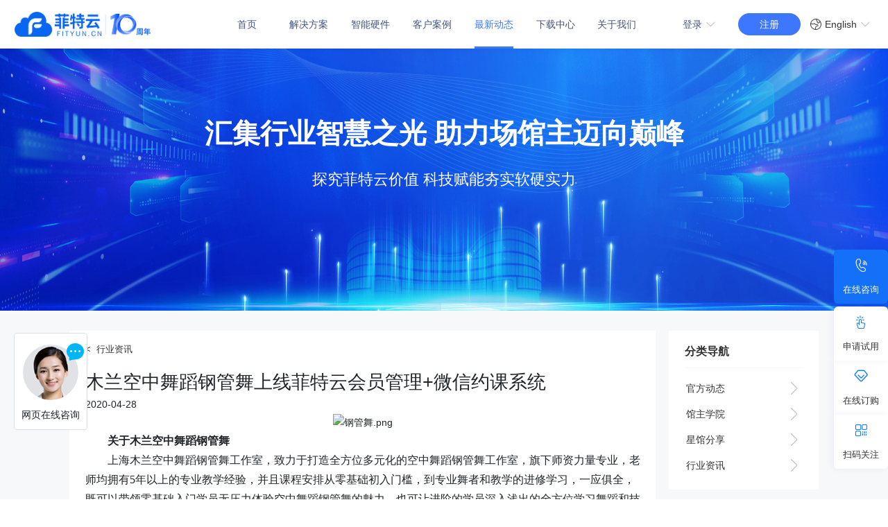

--- FILE ---
content_type: text/html; charset=UTF-8
request_url: https://www.fityun.cn/news/detail?id=389
body_size: 12661
content:
<!DOCTYPE html>
<html lang="en-US">

<head>
  <link rel="icon" href="/favicon.ico" type="image/x-icon">
  <title>菲特云会员管理系统-木兰空中舞蹈钢管舞上线菲特云会员管理+微信约课系统-菲特云，会赚钱的SAAS系统</title>
  <meta name="keywords" content="菲特云，，会员管理系统，在线约课系统,课程排课管理,SaaS软件系统">
  <meta name="description" content="菲特云作为运动培训行业，会员管理系统/约课管理系统/课程管理软件等SAAS服务龙头。连续10年专注为瑜伽馆、舞蹈馆、健身房、体育艺术培训机构学院等数智化行业提供解决方案。关于木兰空中舞蹈钢管舞上海木兰空中舞蹈钢管舞工作室，致力于打造全方位多元化的空中舞蹈钢管舞工作室，旗，欢迎关注菲特云，会赚钱的SAAS系统。">
  <meta name="baidu-site-verification" content="slP5zTKhtM" />
  <meta content="width=device-width,initial-scale=1.0,maximum-scale=1.0,user-scalable=0" name="viewport" />
  <meta content="yes" name="apple-mobile-web-app-capable" />
  <meta content="black" name="apple-mobile-web-app-status-bar-style" />
  <meta content="telephone=no" name="format-detection" />
  <meta http-equiv="X-UA-Compatible" content="IE=Edge,chrome=1">
  <link href="/static/css/bootstrap.css" rel='stylesheet' type='text/css' />
  <link href="/static/css/popuo-box.css" rel="stylesheet" type="text/css" media="all" />
  <link href="/static/css/fontawesome-all.min.css" rel="stylesheet">
  <link rel="stylesheet" href="/static/swiper/css/swiper.min.css">
  <link rel="stylesheet" href="/static/swiper/css/certify.css">
  <link rel="stylesheet" href="/static/css/animate.min.css" />

  <link rel="stylesheet" href="/static/css/home/foot.css">
  <link rel="stylesheet" href="/static/css/reset.css">
  <link rel="stylesheet" href="/static/css/home/home.css?v=1111">

  <script src="/static/swiper/js/swiper.min.js"></script>
  <script src="/static/js/js230628/swiper-bundle.min.js"></script>
  <script ript src="/static/js/jquery-2.2.3.min.js"></script>
  <style>
    .btna.log:hover .mytooltip {
      height: 2rem;
    }

    .mytooltip_inner {
      height: 1.4rem;
    }

    body {
      font-size: 16px;
    }

    .dowlists {
      cursor: pointer;
      position: relative
    }

    .showcodes {
      cursor: pointer;
      display: none;
      border-radius: 3px;
      text-align: center;
      position: absolute;
      left: 0px;
      top: 140px;
      width: 128px;
      height: 128px;
      background: url("/static/images/phonbg.png") no-repeat;
      background-size: 100%;
      padding: 10px;
    }

    .showcodes div {
      width: 90%;
      border: 1px solid #007bff;
      border-radius: 3px;
      margin: 10px auto;
      padding: 5px;
    }

    .showcodes div img {
      width: 100%;
    }

    .webgift {
      width: 100%;
      height: 5rem;
      background: #ffffff;
      position: fixed;
      bottom: 0px;
      left: 0px;
      z-index: 9999999999;
    }

    .webgift ul {
      width: 100%;
      display: flex;
    }

    .webgift ul li {
      position: relative;
      text-align: center;
      width: 50%;
      line-height: 5rem;
      font-size: 1.4rem;
    }

    .webgift ul li img {
      position: absolute;
      left: 30px;
      width: 30px;
      height: 30px;
      top: 1.3rem;
    }

    /*footer{padding-bottom:5rem;}*/
    footer.footers {
      padding-bottom: 5rem;
    }

    #_QD_INVITE_IFRAME_ID_PREFIX_2852105066 {
      display: none !important;
    }

    .suspension {
      z-index: 50;
      position: fixed;
      right: 0;
      top: 50%;
      /* margin-top:  */
    }

    .suspension #zaixian,
    .suspension #shenqing,
    .suspension #saoma {
      position: relative;
      width: 78px;
      height: 78px;
      display: flex;
      flex-direction: column;
      justify-content: center;
      align-items: center;
    }

    .suspension #zaixian .iconfont,
    .suspension #shenqing .iconfont,
    .suspension #saoma .iconfont {
      font-size: 22px;
    }

    #zaixian {
      width: 76px;
      height: 76px;
      background: #1470f8;
      box-shadow: -2px 0px 10px 0px rgba(37, 54, 180, 0.06);
      border-radius: 6px;
      margin-bottom: 4px;
    }

    #zaixian:hover {
      background-color: #2f68f1;
    }

    #shenqing {
      border-radius: 6px 6px 0 0;
    }

    #saoma {
      border-radius: 0 0 6px 6px;
    }

    .suspension #guanzhudialog,
    .suspension #zixundialog {
      right: 78px !important;
      padding: 10px;
    }

    #zixundialog {
      cursor: pointer;
      position: absolute;
      top: -128px;
      right: 70px;
      display: none;
    }

    .module {
      cursor: pointer;
      width: 72px;
      height: 72px;
      background: #fff;
      box-shadow: -2px 0px 10px 0px rgba(37, 54, 180, 0.06);
    }

    .module2 {
      color: #fff;
    }

    .pColoe1 {
      color: #333;
    }

    .pColoe2 {
      color: #137DFF;
    }

    .pColoe3 {
      color: #fff;
    }

    .modulep1 {
      text-align: center;
      font-size: 18px;
      margin-bottom: 0;
      padding-top: 6px;

    }

    .consult {
      padding: 19px 22px;
      width: 235px;
      height: 267px;
      box-sizing: border-box;
      background: #FFFFFF;
      box-shadow: -5px 0px 15px 0px rgba(37, 54, 180, 0.09);
      border-radius: 8px;
    }

    .consult_text {
      margin-bottom: 14px;
      font-size: 16px;
      font-family: Microsoft YaHei;
      font-weight: 400;
      color: #666666;
      line-height: 18px;
    }

    .consult_num {
      font-size: 24px;
      font-family: Microsoft YaHei;
      font-weight: 400;
      color: #333333;
      line-height: 26px;
      margin: 0;
    }

    .zicode {
      width: 106px;
      height: 106px;
      margin: 23px auto 26px;
    }

    .consult_text2 {
      text-align: center;
      font-size: 12px;
      font-family: Microsoft YaHei;
      font-weight: 400;
      color: #999999;
      line-height: 14px;
    }

    #guanzhudialog {
      cursor: pointer;
      position: absolute;
      bottom: -88px;
      display: none;
    }

    .guanzhuinner {
      width: 180px;
      height: 182px;
      box-shadow: -5px 0px 15px 0px rgba(37, 54, 180, 0.09);
      border-radius: 8px;
      background: #FFFFFF;
      display: flex;
      flex-direction: column;
      align-items: center;
      justify-content: center;
    }

    .guanzhutext {
      font-size: 12px;
      font-family: Microsoft YaHei;
      text-align: center;
      color: #999999;
    }

    .modulep2 {
      text-align: center;
      font-size: 13px;
      margin-bottom: 1em;
    }

    .h_70 {
      height: 70px;
    }

    .move_top {
      position: fixed;
      top: 0;
      width: 100vw;
      z-index: 100000;
    }

    #solu.sub-nav.active {
      height: 2.5rem;
    }

    .module.module3 {
      width: 78px;
      height: 78px;
      display: flex;
      align-items: center;
      flex-direction: column;
      font-size: 13px;
      color: #333;
    }

    .module.module3:hover .onlinebuy_text {
      color: #137DFF;
    }

    .onlinebuy_icon {
      font-size: 22px;
    }

    .switch {
      position: absolute;
      right: 70px;
      height: 70px;
      top: 0;
      flex-shrink: 0;
    }

    .btna.log:hover .mytooltip2 {
      height: 2rem;
    }

    .mytooltip2 {
      position: absolute;
      width: 1.5rem;
      height: 0rem;
      top: 0.29rem;
      left: -20px;
      overflow: hidden;
      transition: 0.2s;
    }

    .tooltip_arrows2 {
      width: 0;
      height: 0;
      border-left: 0.08rem solid transparent;
      /* 左边边框 */
      border-right: 0.08rem solid transparent;
      /* 右边边框 */
      border-bottom: 0.1rem solid #fff;
      /* 底边边框，根据等边三角形边长计算 */
      position: absolute;
      top: 0rem;
      left: 70px;
      z-index: 2;
    }

    .mytooltip_inner2 {
      width: 1.4rem;
      height: 1rem;
      background-color: #fff;
      border-radius: 0.04rem;
      box-shadow: 0 0 0.05rem 0.02rem rgba(0, 0, 0, 0.1);
      border: 0.01rem solid #eee;
      color: #42537e;
      font-size: 0.14rem;
      line-height: 0.4rem;
      padding: 0.1rem 0;
      position: absolute;
      top: 0.09rem;
      left: 0.05rem;
    }

    .mytooltip2 .mytooltiptext2:hover {
      background-color: #f4f7ff;
      color: #3d76ff;
    }

    .mytooltiptext2.active {
      background-color: #f4f7ff;
      color: #3d76ff;
    }

    @media screen and (max-width: 1600px) {
      .switch {
        position: static;
      }
    }

    .content_top {
      height: 3.2rem;
    }

    .content_top_right {
      width: auto;
    }

    .right1 {
      width: 3.2rem;
      margin-right: 0.3rem;
    }
  </style>
  <link rel="stylesheet" href="/static/fonts/iconfont2.css">
  <script>
    var _hmt = _hmt || [];
    (function() {
      var hm = document.createElement("script");
      hm.src = "https://hm.baidu.com/hm.js?efd0ad2eeba1cf4117aec39a570d062b";
      var s = document.getElementsByTagName("script")[0];
      s.parentNode.insertBefore(hm, s);
    })();
  </script>

</head>

<body mpa-version="6.1.1">
  <div id="pc_head">
    <div class="top_nav_wrap">
      <div class="nav_left">
        <h1 class="logo">
          <a href="/">
            <img src="/static/images/img230628/home/logo1.png" alt="">
          </a>
        </h1>
      </div>
      <div class="w_100"></div>
      <ul class="nav_middle">
        <li id="home"><a class="a" href="/">首页</a></li>
        <li id="solu_btn" class="linode solution_btn">
          <a href="javascript:;" class="a">解决方案</a>
          <div class="sub-nav" id="solu">
            <ul class="solu_sub-nav_list">
              <li class="solu_item_wrap">
                <div class="solu_item_title">
                  <img src="/static/images/img230628/home/yoga.png" alt="">
                  <a href="/solu/yoga" class="nav-item_a">瑜伽管理系统</a>
                </div>
                <ul class="solu_item_content" id="yoga_content">
                  <!-- <a href="/solu/yoga#yoga_solu">
										<li>
											<div>数智化方案</div>
										</li>
									</a>
									<a href="/solu/yoga#yoga_member">
										<li>
											<div>会员管理</div>
										</li>
									</a>
									<a href="/solu/yoga#yoga_online">
										<li>
											<div>在线约课</div>
										</li>
									</a>
									<a href="/solu/yoga#yoga_marketing">
										<li>
											<div>营销活动</div>
										</li>
									</a>
									<a href="/solu/yoga#yoga_data">
										<li>
											<div>数据分析</div>
										</li>
									</a> -->
                  <a href="/solu/pilates">
                    <li>
                      <div>普拉提管理系统</div>
                    </li>
                  </a>
                  <a href="/solu/functions">
                    <li>
                      <div>功能介绍</div>
                    </li>
                  </a>
                  <a href="https://soft_3.fityun.cn/#/newpurchase?edition=0" target="_blank">
                    <li>
                      <div>在线订购</div>
                    </li>
                  </a>
                </ul>
              </li>

              <li class="solu_item_wrap">
                <div class="solu_item_title">
                  <img src="/static/images/img230628/home/dance.png" alt="">
                  <a href="/solu/dance" class="nav-item_a">舞蹈管理系统</a>
                </div>
                <ul class="solu_item_content" id="dance_content">
                  <!-- <a href="/solu/dance#dance_marketing">
										<li>
											<div>教务管理</div>
										</li>
									</a>
									<a href="/solu/dance#dance_finance">
										<li>
											<div>招生营销</div>
										</li>
									</a>
									<a href="/solu/dance#dance_capital">
										<li>
											<div>智能财务</div>
										</li>
									</a>
									<a href="/solu/dance#dance_cloud">
										<li>
											<div>云课堂</div>
										</li>
									</a>
									<a href="/solu/dance#dance_chain">
										<li>
											<div>连锁管理</div>
										</li>
									</a> -->
                  <a href="/solu/chinesedance">
                    <li>
                      <div>中国舞培训管理系统</div>
                    </li>
                  </a>
                  <a href="/solu/functions">
                    <li>
                      <div>功能介绍</div>
                    </li>
                  </a>
                  <a href="https://soft_3.fityun.cn/#/newpurchase?edition=0" target="_blank">
                    <li>
                      <div>在线订购</div>
                    </li>
                  </a>
                </ul>
              </li>
              <li class="solu_item_wrap">
                <div class="solu_item_title">
                  <img src="/static/images/img230628/home/gym.png" alt="">
                  <a href="/solu/gym" class="nav-item_a">健身房管理系统</a>
                </div>
                <ul class="solu_item_content" id="dance_content">
                  <!-- <a href="/solu/gym#gym_suit">
										<li>
											<div>适用场馆</div>
										</li>
									</a>
									<a href="/solu/gym#gym_system">
										<li>
											<div>核心功能</div>
										</li>
									</a>
									<a href="/solu/gym#gym_four">
										<li>
											<div>四大端口</div>
										</li>
									</a>
									<a href="/solu/gym#gym_lot">
										<li>
											<div>IoT智能物联</div>
										</li>
									</a> -->
                  <a href="/solu/functions">
                    <li>
                      <div>功能介绍</div>
                    </li>
                  </a>
                  <a href="https://soft_3.fityun.cn/#/newpurchase?edition=0" target="_blank">
                    <li>
                      <div>在线订购</div>
                    </li>
                  </a>
                </ul>
              </li>
              <li class="solu_item_wrap">
                <div class="solu_item_title">
                  <img src="/static/images/img230628/home/art.png" alt="">
                  <a href="/solu/art" class="nav-item_a">艺术培训管理系统</a>
                </div>
                <ul class="solu_item_content">
                  <!-- <a href="/solu/art#art_recruit">
										<li>
											<div>招生引流</div>
										</li>
									</a>
									<a href="/solu/art#art_manage">
										<li>
											<div>学员管理</div>
										</li>
									</a>
									<a href="/solu/art#art_educational">
										<li>
											<div>教务管理</div>
										</li>
									</a>
									<a href="/solu/art#art_interaction">
										<li>
											<div>家校互动</div>
										</li>
									</a>
									<a href="/solu/art#art_cloud">
										<li>
											<div>云课堂</div>
										</li>
									</a> -->
                  <a href="/solu/functions">
                    <li>
                      <div>功能介绍</div>
                    </li>
                  </a>
                  <a href="https://soft_3.fityun.cn/#/newpurchase?edition=1" target="_blank">
                    <li>
                      <div>在线订购</div>
                    </li>
                  </a>
                </ul>
              </li>
              <li class="solu_item_wrap">
                <div class="solu_item_title">
                  <img src="/static/images/img230628/home/sport.png" alt="">
                  <a href="/solu/sport" class="nav-item_a">体培管理系统</a>
                </div>
                <ul class="solu_item_content">
                  <!-- <a href="/solu/sport#sport_suit">
										<li>
											<div>适用场馆</div>
										</li>
									</a>
									<a href="/solu/sport#sport_integration">
										<li>
											<div>培训+订场</div>
										</li>
									</a>
									<a href="/solu/sport#sport_interconnection">
										<li>
											<div>多端互联</div>
										</li>
									</a> -->
                  <a href="/solu/physical">
                    <li>
                      <div>体适能管理系统</div>
                    </li>
                  </a>
                  <a href="/solu/wushu">
                    <li>
                      <div>武术管理系统</div>
                    </li>
                  </a>
                  <a href="/solu/functions">
                    <li>
                      <div>功能介绍</div>
                    </li>
                  </a>
                  <a href="https://soft_3.fityun.cn/#/newpurchase?edition=2" target="_blank">
                    <li>
                      <div>在线订购</div>
                    </li>
                  </a>
                </ul>
              </li>
              <li class="solu_item_wrap" style="width: 2.1rem;">
                <div class="solu_item_title">
                  <img src="/static/images/img230628/home/venue.png" alt="">
                  <a href="/solu/venue" class="nav-item_a">智慧场馆管理系统</a>
                </div>
                <ul class="solu_item_content">
                  <!-- <a href="/solu/venue#venue_solu">
										<li>
											<div>解决方案</div>
										</li>
									</a>
									<a href="/solu/venue#venue_hardware">
										<li>
											<div>软件+硬件</div>
										</li>
									</a>
									<a href="/solu/venue#venue_highlight">
										<li>
											<div>方案亮点</div>
										</li>
									</a> -->
                  <a href="/solu/match">
                    <li>
                      <div>赛事管理系统</div>
                    </li>
                  </a>
                  <a href="/solu/selfstudy">
                    <li>
                      <div>自习教室预约管理系统</div>
                    </li>
                  </a>
                  <a href="/solu/airent">
                    <li>
                      <div>教室场地租赁系统</div>
                    </li>
                  </a>
                  <a href="/solu/functions">
                    <li>
                      <div>功能介绍</div>
                    </li>
                  </a>
                  <a href="https://soft_3.fityun.cn/#/newpurchase?edition=0" target="_blank">
                    <li>
                      <div>在线订购</div>
                    </li>
                  </a>
                </ul>
              </li>
            </ul>
          </div>
        </li>
        <li id="intelligent_btn" class="intelligent_btn"><a href="javascript:;" class="a">智能硬件</a></li>
        <li id="client_btn"><a href="javascript:;" class="a">客户案例</a></li>
        <li id="dynamic"><a href="javascript:;" class="a">最新动态</a></li>
        <li id="download"><a href="javascript:;" class="a">下载中心</a></li>
        <li id="our"><a href="javascript:;" class="a">关于我们</a></li>
      </ul>



      <div class="w-30"></div>
      <div class="nav_right">
        <div class="btna log pointer">
          登录 <img class="down" src="/static/images/img230628/home/down.png" alt="">
          <div class="mytooltip">
            <div class="tooltip_arrows"></div>
            <div class="mytooltip_inner">
              <div class="mytooltiptext pointer" id="newlogin3">3.0版登录</div>
              <div class="mytooltiptext pointer" id="newlogin">2.0版登录</div>
              <div class="mytooltiptext pointer" id="oldlogin">1.0版登录</div>
            </div>
          </div>
        </div>
        <div class="btna reg" id="reg">注册</div>
      </div>
      <div class="nav_right switch">
        <div class="btna log pointer" style="color: #333;">
          <img width="16px" style="margin-right: 5px;" src="/static/images/img230628/home/language.png" alt="">
          <div style="white-space: nowrap;">English</div>
          <img class="down" src="/static/images/img230628/home/down.png" alt="">
          <div class="mytooltip2">
            <div class="tooltip_arrows2"></div>
            <div class="mytooltip_inner2">
              <a href="https://www.fitstime.com" style="color: unset;">
                <div class="mytooltiptext2 pointer">English</div>
              </a>
              <div class="mytooltiptext2 pointer active">中国站</div>
            </div>
          </div>
        </div>
      </div>
    </div>
  </div>



  <!-- 
    官网1.0页面在detail01.php文件 
-->

<link href="/static/css/home/newdetail.css?v=3111433145" rel='stylesheet' type='text/css' />
<style>
  .mains img {
    display: inline;
  }
  .newsdetail_container .mains p {
    line-height: 1.8;
  }
</style>
<!-- 导航滚动的样式 -->
<script src="/static/js/navScroll.js"></script>
<div class="newsdetail_container">
  <div class="newsdetail_banner">
    <img class="banner_img" src="/static/images/img230628/dynamic/banner2.jpg" alt="">
    <div class="banner_text">
      <h2>汇集行业智慧之光 助力场馆主迈向巅峰</h2>
      <div class="sub-title">探究菲特云价值 科技赋能夯实软硬实力</div>
    </div>
  </div>
  <div class="newsdetail_content">
    <div class="newsdetail_left_wrap">
      <div class="newsdetail_left">
                    <div class="back"><&nbsp;&nbsp;行业资讯</div>
                <div class="mainsbos">
          <div class="mains">
            <h3>木兰空中舞蹈钢管舞上线菲特云会员管理+微信约课系统</h3>
            <p class="title3">2020-04-28&nbsp;&nbsp;&nbsp;&nbsp; </p>
            <div>
              <p style="text-align: center;"><img src="https://admin.fityun.cn/static/js/ueditor/php/upload/6991588067023.png" title="钢管舞.png" style="width: 500px; height: 266px;" width="500" vspace="0" hspace="0" height="266" border="0"/></p><p style="text-indent:32px;text-autospace:ideograph-numeric"><strong><span style=";font-family:微软雅黑;font-size:16px"><span style="font-family:微软雅黑">关于木兰空中舞蹈钢管舞</span></span></strong></p><p style="text-indent:32px;text-autospace:ideograph-numeric"><span style=";font-family:微软雅黑;font-size:16px"><span style="font-family:微软雅黑">上海木兰空中舞蹈钢管舞工作室</span></span><span style=";font-family:微软雅黑;font-size:16px"><span style="font-family:微软雅黑">，</span></span><span style=";font-family:微软雅黑;font-size:16px"><span style="font-family:微软雅黑">致力于打造全方位多元化的空中舞蹈钢管舞工作室，旗下师资力量专业，老师均拥有</span>5年以上的专业教学经验</span><span style=";font-family:微软雅黑;font-size:16px"><span style="font-family:微软雅黑">，</span></span><span style=";font-family:微软雅黑;font-size:16px"><span style="font-family:微软雅黑">并且课程安排从零基础初入门槛，到专业舞者和教学的进修学习，一应俱全，既可以带领零基础入门学员无压力体验空中舞蹈钢管舞的魅力，也可让进阶的学员深入浅出的全方位学习舞蹈和技巧</span></span><span style=";font-family:微软雅黑;font-size:16px"><span style="font-family:微软雅黑">，</span></span><span style=";font-family:微软雅黑;font-size:16px"><span style="font-family:微软雅黑">并且更加科学和系统的学习空中舞蹈钢管舞的教学方法，希望可以把木兰的美丽、坚韧、大气从容的精神传递给更多的人。</span></span></p><p style="text-indent:32px;text-autospace:ideograph-numeric"><span style=";font-family:微软雅黑;font-size:16px"><span style="font-family:微软雅黑">地址：上海市黄浦区中山南一路</span>893号斯米克广场10号楼4楼木兰空中舞蹈钢管舞</span></p><p style="text-align: center;"><img src="https://admin.fityun.cn/static/js/ueditor/php/upload/43591588067025.jpg" title="钢管舞1.jpg" style="width: 640px; height: 481px;" width="640" vspace="0" hspace="0" height="481" border="0"/></p><p style="text-align: center;">&nbsp;<img src="https://admin.fityun.cn/static/js/ueditor/php/upload/63051588067025.jpg" title="1a0e8dfc6322e15ba68ad4163230433.jpg" style="width: 640px; height: 500px;" width="640" vspace="0" hspace="0" height="500" border="0"/></p><p style="text-indent:32px;text-autospace:ideograph-numeric"><span style=";font-family:微软雅黑;font-size:16px"><span style="font-family:微软雅黑">非常感谢木兰空中舞蹈钢管舞工作室选择信赖菲特云，</span></span><span style=";font-family:微软雅黑;font-size:16px"><span style="font-family:微软雅黑">在接下来的服务中，</span></span><span style=";font-family:微软雅黑;font-weight:normal;font-size:16px"><span style="font-family:微软雅黑">我们必将积极聆听客户建议，尽最大努力满足客户需求，为您提供超值的、超预期的优质产品和服务</span></span><span style=";font-family:微软雅黑;font-weight:normal;font-size:16px"><span style="font-family:微软雅黑">。</span></span></p><p style="text-indent:32px;text-autospace:ideograph-numeric"><span style="font-size: 16px; font-family: 微软雅黑;">目前市面上舞蹈培训机构众多，竞争压力越来越大，如何才能脱颖而出并持续向好的经营呢？选择一款好用的</span><span style="font-family: 微软雅黑; font-size: 16px; text-decoration: none; color: rgb(38, 38, 38);"><a href="https://www.fityun.cn" target="_blank"><span style=";font-family:微软雅黑;font-size:16px"><span style="font-family:微软雅黑"><span style="font-family: 微软雅黑; font-size: 16px; text-decoration: none;"><a href="https://www.fityun.cn" target="_blank" style="color: rgb(38, 38, 38);"><span style="text-decoration: none; font-size: 16px; font-family: 微软雅黑; color: rgb(38, 38, 38);">会员管理软件</span></a></span></span></span></a></span><span style="font-size: 16px; font-family: 微软雅黑;">能从多方面提升场馆竞争力，比如更加精准的营销拓客、更加完善的潜客开发、更加科学的财务管理、更加便捷的约课上课等，帮助管理者优化经营策略，科学布局发展，全面提升场馆盈利水平。</span></p><p style="text-indent:32px;text-autospace:ideograph-numeric"><span style=";font-family:微软雅黑;font-size:16px"><span style="font-family:微软雅黑">菲特云，国内优秀的智慧场馆解决方案服务商，为</span></span><span style=";font-family:微软雅黑;font-size:16px"><span style="font-family:微软雅黑">客户</span></span><span style=";font-family:微软雅黑;font-size:16px"><span style="font-family:微软雅黑">提供会员管理系统</span></span><span style=";font-family:微软雅黑;font-size:16px">+微信约课系统+营销拓客系统于一体的管理软件，帮助场馆科学规范的管理运营，提升招生效果和核心竞争力</span><span style=";font-family:微软雅黑;font-size:16px"><span style="font-family:微软雅黑">，</span></span><span style=";font-family:微软雅黑;font-size:16px"><span style="font-family:微软雅黑">助力场馆良性发展。</span></span></p><p style="text-indent:32px;text-autospace:ideograph-numeric"><span style=";font-family:微软雅黑;font-size:16px"><span style="font-family:微软雅黑">最后，再次感谢木兰空中舞蹈钢管舞工作室选择菲特云<span style="font-size: 16px; font-family: 微软雅黑;"></span><span style="font-family: 微软雅黑; font-size: 16px; text-decoration: none; color: rgb(38, 38, 38);"><a href="https://www.fityun.cn" target="_blank"><span style=";font-family:微软雅黑;font-size:16px"><span style="font-family:微软雅黑"><span style="font-family: 微软雅黑; font-size: 16px; text-decoration: none;"></span></span></span></a><a href="https://www.fityun.cn" target="_blank" style="color: rgb(38, 38, 38);"><span style="text-decoration: none; font-size: 16px; font-family: 微软雅黑; color: rgb(38, 38, 38);">会员管理软件</span></a></span><span style="font-size: 16px; font-family: 微软雅黑;"></span>，我们必将不负期望，全力以赴共同发展。祝木兰空中舞蹈钢管舞工作室生意兴隆、业绩红红火火！</span></span></p>            </div>
          </div>
        </div>

        <div class="newsdetail_left_bottom">
          <div class="front">
            <div><&nbsp;&nbsp;上一篇</div>
            <div class="next_title">菲特云学员管理系统，帮助培训机构快速实现线上转型</div>
          </div>
          <div class="next">
            <div>下一篇&nbsp;&nbsp;></div>
            <div class="next_title">优化升级 | 菲特云系统新增汇付支付，给场馆更多支付选择</div>
          </div>
        </div>

      </div>

          </div>

    <div class="newsdetail_right">
      <div class="newsdetail_top">
        <div class="right_top_title">分类导航</div>
        <ul class="new_classify">
          <a href="/new?type=9">
            <li>
              <div>官方动态</div>
              <img src="/static/images/img230628/dynamic/ri.png" alt="">
            </li>
          </a>
          <a href="/new?type=5">
            <li>
              <div>馆主学院</div>
              <img src="/static/images/img230628/dynamic/ri.png" alt="">
            </li>
          </a>
          <a href="/new?type=10">
            <li>
              <div>星馆分享</div>
              <img src="/static/images/img230628/dynamic/ri.png" alt="">
            </li>
          </a>
          <a href="/new?type=4">
            <li>
              <div>行业资讯</div>
              <img src="/static/images/img230628/dynamic/ri.png" alt="">
            </li>
          </a>
        </ul>
      </div>
      <div class="news_right_middle">
        <div class="right_middle_content">
          <ul class="solu_list">
            <a href="/solu/yoga" target="_blank">
              <li>
                <img src="/static/images/img230628/dynamic/dance1.jpg" alt="">
                <span class="text">成人预约、少儿培训</span>
              </li>
            </a>
            <a href="/solu/dance" target="_blank">
              <li>
                <img src="/static/images/img230628/dynamic/yoga1.jpg" alt="">
                <span class="text">智能排课、自动签到</span>
              </li>
            </a>
            <a href="/solu/art" target="_blank">
              <li>
                <img src="/static/images/img230628/dynamic/art1.jpg" alt="">
                <span class="text">班级管理、教务管理</span>
              </li>
            </a>
            <a href="/solu/sport" target="_blank">
              <li>
                <img src="/static/images/img230628/dynamic/sport1.jpg" alt="">
                <span class="text">场地管理、在线预定</span>
              </li>
            </a>
            <a href="/solu/venue" target="_blank">
              <li>
                <img src="/static/images/img230628/dynamic/ground1.jpg" alt="">
                <span class="text">订场小程序、数据分析</span>
              </li>
            </a>
          </ul>
        </div>
      </div>
      <div class="news_right_bottom">
        <div class="news_middle_title">扫码关注更多</div>
        <div class="news_middle_content">
          <img src="/static/images/img230628/dynamic/guanwangcode.png" alt="">
        </div>
      </div>
    </div>
  </div>


  <!-- <div class="mainsbos" style="margin-top:80px;margin-left: 6%;">
		   <p><a href="/news?type=" style="font-size:16px;font-weight:bold">返回</a></p>
		<div class="mains">
			<h3>木兰空中舞蹈钢管舞上线菲特云会员管理+微信约课系统</h3>
			<p class="title3">2020-04-28&nbsp;&nbsp;&nbsp;&nbsp; </p>
			<div>
				<p style="text-align: center;"><img src="https://admin.fityun.cn/static/js/ueditor/php/upload/6991588067023.png" title="钢管舞.png" style="width: 500px; height: 266px;" width="500" vspace="0" hspace="0" height="266" border="0"/></p><p style="text-indent:32px;text-autospace:ideograph-numeric"><strong><span style=";font-family:微软雅黑;font-size:16px"><span style="font-family:微软雅黑">关于木兰空中舞蹈钢管舞</span></span></strong></p><p style="text-indent:32px;text-autospace:ideograph-numeric"><span style=";font-family:微软雅黑;font-size:16px"><span style="font-family:微软雅黑">上海木兰空中舞蹈钢管舞工作室</span></span><span style=";font-family:微软雅黑;font-size:16px"><span style="font-family:微软雅黑">，</span></span><span style=";font-family:微软雅黑;font-size:16px"><span style="font-family:微软雅黑">致力于打造全方位多元化的空中舞蹈钢管舞工作室，旗下师资力量专业，老师均拥有</span>5年以上的专业教学经验</span><span style=";font-family:微软雅黑;font-size:16px"><span style="font-family:微软雅黑">，</span></span><span style=";font-family:微软雅黑;font-size:16px"><span style="font-family:微软雅黑">并且课程安排从零基础初入门槛，到专业舞者和教学的进修学习，一应俱全，既可以带领零基础入门学员无压力体验空中舞蹈钢管舞的魅力，也可让进阶的学员深入浅出的全方位学习舞蹈和技巧</span></span><span style=";font-family:微软雅黑;font-size:16px"><span style="font-family:微软雅黑">，</span></span><span style=";font-family:微软雅黑;font-size:16px"><span style="font-family:微软雅黑">并且更加科学和系统的学习空中舞蹈钢管舞的教学方法，希望可以把木兰的美丽、坚韧、大气从容的精神传递给更多的人。</span></span></p><p style="text-indent:32px;text-autospace:ideograph-numeric"><span style=";font-family:微软雅黑;font-size:16px"><span style="font-family:微软雅黑">地址：上海市黄浦区中山南一路</span>893号斯米克广场10号楼4楼木兰空中舞蹈钢管舞</span></p><p style="text-align: center;"><img src="https://admin.fityun.cn/static/js/ueditor/php/upload/43591588067025.jpg" title="钢管舞1.jpg" style="width: 640px; height: 481px;" width="640" vspace="0" hspace="0" height="481" border="0"/></p><p style="text-align: center;">&nbsp;<img src="https://admin.fityun.cn/static/js/ueditor/php/upload/63051588067025.jpg" title="1a0e8dfc6322e15ba68ad4163230433.jpg" style="width: 640px; height: 500px;" width="640" vspace="0" hspace="0" height="500" border="0"/></p><p style="text-indent:32px;text-autospace:ideograph-numeric"><span style=";font-family:微软雅黑;font-size:16px"><span style="font-family:微软雅黑">非常感谢木兰空中舞蹈钢管舞工作室选择信赖菲特云，</span></span><span style=";font-family:微软雅黑;font-size:16px"><span style="font-family:微软雅黑">在接下来的服务中，</span></span><span style=";font-family:微软雅黑;font-weight:normal;font-size:16px"><span style="font-family:微软雅黑">我们必将积极聆听客户建议，尽最大努力满足客户需求，为您提供超值的、超预期的优质产品和服务</span></span><span style=";font-family:微软雅黑;font-weight:normal;font-size:16px"><span style="font-family:微软雅黑">。</span></span></p><p style="text-indent:32px;text-autospace:ideograph-numeric"><span style="font-size: 16px; font-family: 微软雅黑;">目前市面上舞蹈培训机构众多，竞争压力越来越大，如何才能脱颖而出并持续向好的经营呢？选择一款好用的</span><span style="font-family: 微软雅黑; font-size: 16px; text-decoration: none; color: rgb(38, 38, 38);"><a href="https://www.fityun.cn" target="_blank"><span style=";font-family:微软雅黑;font-size:16px"><span style="font-family:微软雅黑"><span style="font-family: 微软雅黑; font-size: 16px; text-decoration: none;"><a href="https://www.fityun.cn" target="_blank" style="color: rgb(38, 38, 38);"><span style="text-decoration: none; font-size: 16px; font-family: 微软雅黑; color: rgb(38, 38, 38);">会员管理软件</span></a></span></span></span></a></span><span style="font-size: 16px; font-family: 微软雅黑;">能从多方面提升场馆竞争力，比如更加精准的营销拓客、更加完善的潜客开发、更加科学的财务管理、更加便捷的约课上课等，帮助管理者优化经营策略，科学布局发展，全面提升场馆盈利水平。</span></p><p style="text-indent:32px;text-autospace:ideograph-numeric"><span style=";font-family:微软雅黑;font-size:16px"><span style="font-family:微软雅黑">菲特云，国内优秀的智慧场馆解决方案服务商，为</span></span><span style=";font-family:微软雅黑;font-size:16px"><span style="font-family:微软雅黑">客户</span></span><span style=";font-family:微软雅黑;font-size:16px"><span style="font-family:微软雅黑">提供会员管理系统</span></span><span style=";font-family:微软雅黑;font-size:16px">+微信约课系统+营销拓客系统于一体的管理软件，帮助场馆科学规范的管理运营，提升招生效果和核心竞争力</span><span style=";font-family:微软雅黑;font-size:16px"><span style="font-family:微软雅黑">，</span></span><span style=";font-family:微软雅黑;font-size:16px"><span style="font-family:微软雅黑">助力场馆良性发展。</span></span></p><p style="text-indent:32px;text-autospace:ideograph-numeric"><span style=";font-family:微软雅黑;font-size:16px"><span style="font-family:微软雅黑">最后，再次感谢木兰空中舞蹈钢管舞工作室选择菲特云<span style="font-size: 16px; font-family: 微软雅黑;"></span><span style="font-family: 微软雅黑; font-size: 16px; text-decoration: none; color: rgb(38, 38, 38);"><a href="https://www.fityun.cn" target="_blank"><span style=";font-family:微软雅黑;font-size:16px"><span style="font-family:微软雅黑"><span style="font-family: 微软雅黑; font-size: 16px; text-decoration: none;"></span></span></span></a><a href="https://www.fityun.cn" target="_blank" style="color: rgb(38, 38, 38);"><span style="text-decoration: none; font-size: 16px; font-family: 微软雅黑; color: rgb(38, 38, 38);">会员管理软件</span></a></span><span style="font-size: 16px; font-family: 微软雅黑;"></span>，我们必将不负期望，全力以赴共同发展。祝木兰空中舞蹈钢管舞工作室生意兴隆、业绩红红火火！</span></span></p>			</div>
		</div>
	</div> -->
</div>

<script src="/static/js/jquery.min.js"></script>
<script>
  $(document).ready(function() {
    $('.front').click(function() {
      window.location.href = "/news/detail?id=380";
    })
    $('.next').click(function() {
      window.location.href = "/news/detail?id=394";
    })

  })
  $('.back').click(function() {
    var p = "1";
    var typeid = "4";
    window.location.href = '/new?p=' + p + '&type=' + typeid;
  })
  if (window.location.search.split('=')[1] == 0) {
    $('.front').text('')
  }
</script>

  <footer id="new_footer" style="height: auto;">
    <div class="footer_container" id="pc_footer">
      <div class="footer_content">
        <div class="content_top">
          <div class="content_top_left">
            <ul class="left_one">
              <li class="bottom_logo">
                <img class="logo2" src="/static/images/img230628/home/logo2.png"></img>
              </li>
              <li class="phonenum">服务热线：400-659-6166</li>
              <li>服务时间：周一至周日9:00-21:00 </li>
              <li>投诉建议：service@fityun.cn</li>
              <li>加入我们：hr@fityun.cn</li>
            </ul>
            <div class="middle_right">
              <img class="logo2" src="/static/images/img230628/home/qrcode.png"></img>
              <div class="guanzhua">关注菲特云</div>
            </div>
          </div>
          <div class="content_top_right">
            <div class="right1">
              <div class="list_name">产品</div>
              <ul class="fit_product">
                <a href="/solu/dance">
                  <li style="cursor: pointer;">舞蹈管理系统</li>
                </a>
                <a href="/solu/art">
                  <li style="cursor: pointer;">艺培教务系统</li>
                </a>
                <a href="/solu/yoga">
                  <li style="cursor: pointer;">瑜伽约课系统</li>
                </a>
                <a href="/solu/sport">
                  <li style="cursor: pointer;">体育培训系统</li>
                </a>
                <li>在线订场系统</li>
                <a href="/solu/gym">
                  <li style="cursor: pointer;">健身房系统</li>
                </a>
                <a href="/solu/venue">
                  <li style="cursor: pointer;">智慧场馆系统</li>
                </a>
                <a href="/solu/airent">
                  <li style="cursor: pointer;">教室租赁系统</li>
                </a>
                <a href="/solu/match">
                  <li style="cursor: pointer;">赛事管理系统</li>
                </a>
                <a href="/solu/wushu">
                  <li style="cursor: pointer;">武术管理系统</li>
                </a>
                <a href="/solu/pilates">
                  <li style="cursor: pointer;">普拉提管理系统</li>
                </a>
                <a href="/solu/chinesedance">
                  <li style="cursor: pointer;">中国舞培训系统</li>
                </a>
                <a href="/solu/physical">
                  <li style="cursor: pointer;">体适能管理系统</li>
                </a>
                <a href="/solu/selfstudy">
                  <li style="cursor: pointer;">自习室预约系统</li>
                </a>
              </ul>
            </div>
            <ul>
              <li class="list_name">服务支持</li>
              <a href="/helper">
                <li>帮助中心</li>
              </a>
              <a href="/helper">
                <li>常见问题</li>
              </a>
              <a href="/helper">
                <li>操作视频</li>
              </a>
              <a href="/helper">
                <li>行业资讯</li>
              </a>
            </ul>
            <ul>
              <li class="list_name">关注我们</li>
              <a href="https://weibo.com/fityun" target="_blank">
                <li>官方微博：菲特云</li>
              </a>
              <a target="_blank" href="https://www.toutiao.com/c/user/token/MS4wLjABAAAAep1FYWX_Y1jDahQDr9inQzH6xmefzH2R6RaniWPE98I/?wid=1691573538634#mid=1619064005615619">
                <li>头条号：菲特云运营管理</li>
              </a>
              <a target="_blank" href="https://mp.sohu.com/profile?xpt=MDdiYTc4ZTMtYTZkNy00NjFlLWJiMjUtYWQ4ZmUxYzEwZjg0&_f=index_pagemp_1&spm=smpc.content.author.1.1569558228543I5iBNZE">
                <li>搜狐号：菲特云运营管理</li>
              </a>
              <a target="_blank" href="https://author.baidu.com/home/1718447626660665">
                <li>百家号: 北京菲特云</li>
              </a>
            </ul>
          </div>
        </div>
        <div class="content_bottom" id="footer_bottom">
          <a class="bottom_text" href="https://beian.miit.gov.cn/" style="color: #d5d6e2;display: inline;"></a>
        </div>
      </div>
    </div>
  </footer>

  <!-- 固定 -->
  <div class="suspension pointer" id="pc_sidebar">
    <div id="zaixian" class="module module1" style="position: relative;">
      <p class="modulep1 pColoe3 zixun"><span class="iconfont icon-dianhua"></span></p>
      <p class="modulep2 pColoe3 zixun">在线咨询</p>
    </div>
    <div id="shenqing" class="module module2">
      <p class="modulep1 pColoe1 shiyong"><span style="color:#137DFF;" class="iconfont icon-dianjitianjia"></span></p>
      <p class="modulep2 pColoe1 shiyong">申请试用</p>
    </div>
    <a href="https://soft_3.fityun.cn/#/selectedition" target="_blank">
      <div class="module module3">
        <p class="onlinebuy_icon"><span style="color:#137DFF;font-size: 22px;" class="iconfont icon-huiyuan"></span></p>
        <p class="onlinebuy_text">在线订购</p>
      </div>
    </a>
    <div id="saoma" class="module module2" style="position: relative;">
      <p class="modulep1 pColoe1 guanzhu"><span style="color:#137DFF;" class="iconfont icon-31erweima"></span></p>
      <p class="modulep2 pColoe1 guanzhu">扫码关注</p>
    </div>


    <div id="zixundialog">
      <div class="consult">
        <p class="consult_text">咨询电话</p>
        <p class="consult_num">400-659-6166</p>
        <img class="zicode" src="/static/images/zixun.jpg" alt="">
        <p class="consult_text2">扫码立即咨询</p>
      </div>
    </div>
    <div id="guanzhudialog">
      <div class="guanzhuinner">
        <img style="width: 113px;height: 113px;" src="/static/images/qrcode.jpg" alt="">
        <p class="guanzhutext">扫码关注菲特云</p>
      </div>
    </div>
  </div>
</body>

</html>
<script src="/static/js/jquery-2.2.3.min.js"></script>
<script id="qd3009089553793b93551d46159ad4a8abdede13d33f" src="https://wp.qiye.qq.com/qidian/3009089553/793b93551d46159ad4a8abdede13d33f" charset="utf-8" async defer></script>
<script>
  var currentDate = new Date();
  var currentYear = currentDate.getFullYear();
  $('#footer_bottom .bottom_text').text(`京ICP备15022562号-2 Copyright © 2015-${currentYear} 运动科技（北京）有限公司`)
</script>
<script>
  $(document).ready(function() {
    $('#home').click(function() {
      window.location.href = '/'
    })
    $('#intelligent_btn').click(function() {
      window.location.href = '/hardware/gate'
    })
    $('#client_btn').click(function() {
      window.location.href = '/case'
    })
    $('#dynamic').click(function() {
      window.location.href = '/new?type=9'
    })
    $('#download').click(function() {
      window.location.href = '/download'
    })
    $('#our').click(function() {
      window.location.href = '/us'
    })

    // 处理锚点链接点击事件
    $('a[href^="/"][href*="#"]').on('click', function(e) {
      var target = $(this).attr('href'); // 获取目标位置的标识符
      // 如果锚点链接指向的是当前页面内的内容
      if (window.location.pathname === target.split('#')[0]) {
        e.preventDefault(); // 阻止默认的链接行为
        var offset = $(`#${target.split('#')[1]}`).offset().top;
        // 在当前页面内平滑滚动到目标位置的顶部
        $('html, body').animate({
          scrollTop: offset
        }, 1000); // 动画时间，以毫秒为单位
      }
    });

    // 检查页面是否带有锚点，若是则执行滚动
    if (window.location.hash) {
      var target = window.location.hash;
      console.log($(`#${target.split('#')[1]}`));

      var offset = $(`#${target.split('#')[1]}`).offset().top;
      $('html, body').animate({
        scrollTop: offset
      }, 1000); // 动画时间，以毫秒为单位
    }
  });
</script>
<script>
  $(function() {
    $('#zaixian').hover(function() {
      $('#zixundialog').show();
    }, function() {
      $('#zixundialog').hide();
    })
    $('#zixundialog').hover(function() {
      $('#zixundialog').show();
    }, function() {
      $('#zixundialog').hide();
    })
    $('#shenqing').hover(function() {
      $('#shenqing').removeClass('module2');
      $('.shiyong').removeClass('pColoe1');
      $('.shiyong').addClass('pColoe2');
    }, function() {
      $('#shenqing').addClass('module2');
      $('.shiyong').addClass('pColoe1');
      $('.shiyong').removeClass('pColoe2');
    })
    $('#shenqing').click(function() {
      window.location.href = "https://soft.fityun.cn/dist/pages/register/index.html#/";
    })
    $('#saoma').hover(function() {
      $('#saoma').removeClass('module2');
      $('.guanzhu').removeClass('pColoe1');
      $('.guanzhu').addClass('pColoe2');
      $('#guanzhudialog').show();
    }, function() {
      $('#guanzhudialog').hide();
      $('#saoma').addClass('module2');
      $('.guanzhu').addClass('pColoe1');
      $('.guanzhu').removeClass('pColoe2');
    })
    $('#guanzhudialog').hover(function() {
      $('#saoma').removeClass('module2');
      $('.guanzhu').removeClass('pColoe1');
      $('.guanzhu').addClass('pColoe2');
      $('#guanzhudialog').show();
    }, function() {
      $('#guanzhudialog').hide();
      $('#saoma').addClass('module2');
      $('.guanzhu').addClass('pColoe1');
      $('.guanzhu').removeClass('pColoe2');
    })
  })



  var pathname = window.location.pathname
  if (pathname == '/') {
    $('#home').addClass('active')
    $('#home').siblings().removeClass('active')
  }
  if (pathname == '/solu/art' || pathname == '/solu/sport' || pathname == '/solu/dance' || pathname == '/solu/venue' || pathname == '/solu/yoga' || pathname == '/solu/gym') {
    $('#solu_btn').addClass('active')
    $('#solu_btn').siblings().removeClass('active')
  }

  if (pathname == '/hardware/bodyfatscale' || pathname == '/hardware/lamp' || pathname == '/hardware/face' || pathname == '/hardware/gate' || pathname == '/hardware/locker') {
    $('#intelligent_btn').addClass('active')
    $('#intelligent_btn').siblings().removeClass('active')
  }

  if (pathname == '/case' || pathname == '/case/detail') {
    $('#client_btn').addClass('active')
    $('#client_btn').siblings().removeClass('active')
  }

  if (pathname == '/new' || pathname == '/news/detail') {
    $('#dynamic').addClass('active')
    $('#dynamic').siblings().removeClass('active')
  }

  if (pathname == '/download') {
    $('#download').addClass('active')
    $('#download').siblings().removeClass('active')
  }

  if (pathname == '/us') {
    $('#our').addClass('active')
    $('#our').siblings().removeClass('active')
  }
</script>
<!-- 导航条跳转 -->
<script>
  var lis = document.querySelectorAll('.solu_item_title')
  lis[0].onclick = function() {
    window.location.href = '/solu/yoga'
  }
  lis[1].onclick = function() {
    window.location.href = '/solu/dance'
  }
  lis[2].onclick = function() {
    window.location.href = '/solu/gym'
  }
  lis[3].onclick = function() {
    window.location.href = '/solu/art'
  }
  lis[4].onclick = function() {
    window.location.href = '/solu/sport'
  }
  lis[5].onclick = function() {
    window.location.href = '/solu/venue'
  }
</script>

<script>
  var intelligentli = document.querySelectorAll('.intelligent_list li')
  intelligentli[0].onclick = function() {
    window.location.href = '/hardware/gate'
  }
  intelligentli[1].onclick = function() {
    window.location.href = '/hardware/locker'
  }
  intelligentli[2].onclick = function() {
    window.location.href = '/hardware/face'
  }
  intelligentli[3].onclick = function() {
    window.location.href = '/hardware/lamp'
  }
  intelligentli[4].onclick = function() {
    window.location.href = '/hardware/bodyfatscale'
  }
</script>

<script>
  $('#oldlogin').click(function() {
    window.location.href = 'https://cloud.fityun.cn/login.html'
  })
  $('#newlogin').click(function() {
    window.location.href = 'https://soft.fityun.cn/dist/pages/login/index.html#/'
  })
  $('#newlogin3').click(function() {
    window.location.href = 'https://soft_3.fityun.cn/#/login'
  })

  $('#reg').click(function() {
    window.location.href = 'https://soft.fityun.cn/dist/pages/register/index.html#/'
  })
</script>
<script>
  // var yogaLis = document.querySelectorAll('#yoga_content li');

  // yogaLis[0].onclick = function() {
  // 	window.location.href = '/solu/yoga#yoga_solu'
  // }
  // yogaLis[1].onclick = function() {
  // 	window.location.href = '/solu/yoga#yoga_member'
  // }
  // yogaLis[2].onclick = function() {
  // 	window.location.href = '/solu/yoga#yoga_online'
  // }
  // yogaLis[3].onclick = function() {
  // 	window.location.href = '/solu/yoga#yoga_marketing'
  // }
  // yogaLis[4].onclick = function() {
  // 	window.location.href = '/solu/yoga#yoga_data'
  // }

  // var danceLis = document.querySelectorAll('#dance_content li');

  // danceLis[0].onclick = function() {
  // 	window.location.href = '/solu/dance#dance_marketing'
  // }
  // danceLis[1].onclick = function() {
  // 	window.location.href = '/solu/dance#dance_finance'
  // }
  // danceLis[2].onclick = function() {
  // 	window.location.href = '/solu/dance#dance_capital'
  // }
  // danceLis[3].onclick = function() {
  // 	window.location.href = '/solu/dance#dance_cloud'
  // }
  // danceLis[4].onclick = function() {
  // 	window.location.href = '/solu/dance#dance_chain'
  // }
  // 平滑滚动到带有给定ID的目标元素
</script>

<!-- 导航条事件 -->
<script>
  $('.solution_btn').mouseenter(function() {
    $('#solu').addClass('active')
    $('.solu_sub-nav_list').children().addClass('active')
  })

  $('.solution_btn').mouseleave(function() {
    $('#solu').removeClass('active')
    // $('.solu_sub-nav_list').children().removeClass('active')
  })
  $('#solu').mouseleave(function() {
    $('#solu').removeClass('active')
    $('.solu_sub-nav_list').children().removeClass('active')
  })



  $('.intelligent_btn').mouseenter(function() {
    $('#intelligent').addClass('active')
    $('.intelligent_sub_nav_list').children().addClass('active')
  })

  $('.intelligent_btn').mouseleave(function() {
    $('#intelligent').removeClass('active')
    // $('.intelligent_sub_nav_list').children().removeClass('active')
  })
  $('#intelligent').mouseleave(function() {
    $('#intelligent').removeClass('active')
    $('.intelligent_sub_nav_list').children().removeClass('active')
  })
</script>
<script>
  let newarr = ['/', '/home', '/solu/art', '/solu/sport', '/solu/dance', '/solu/venue', '/solu/yoga', '/solu/gym', '/solu/ai', '/hardware/bodyfatscale', '/hardware/lamp', '/hardware/face', '/hardware/gate', '/hardware/locker', '/case', '/case/detail', '/new', '/news/detail', '/download', '/us', '/solu/pilates', '/solu/functions', '/solu/physical', '/solu/chinesedance', '/solu/match', '/solu/airent', '/solu/wushu', '/solu/selfstudy']
  console.log(newarr.indexOf(pathname));
  if (newarr.indexOf(pathname) != -1) {
    $("#pc_head").show();
  } else {
    $("#pc_head").hide();
  }
  if (pathname == '/product/appointment' || pathname == '/service' || pathname == '/news' || pathname == '/company' || pathname == '/product/ai' || pathname == '/product/marketing' || pathname == '/solu/register') {
    $("#new_footer").hide();
  }
  var is_mobi = navigator.userAgent.toLowerCase().match(/(ipod|ipad|iphone|android|coolpad|mmp|smartphone|midp|wap|xoom|symbian|j2me|blackberry|wince)/i) != null;
  if (is_mobi) {
    $(".apply a").attr("href", 'http://cloud.fityun.cn/account/register')
    console.log("手机端")
    $(".webgift").show();
    $("footer").addClass('footers')
    $("#pc_head").hide();
    $("#pc_footer").hide();
    $("#pc_sidebar").hide();
    $("#new_footer").hide();

  } else {
    $("#pc").show();
    $(".webgift").hide();
    $("footer").removeClass('footers')
    $("#pc_head").show();
    $("#pc_footer").show();
    $("#pc_sidebar").show();
  }
  // addEventListener("load", function() {
  // 		setTimeout(hideURLbar, 0);
  // 	}, false);
  // function hideURLbar() {
  // 	window.scrollTo(0, 1);
  // }
  $(".producess").click(function() {
    var src = $(this).find("img").attr("src");
    if (src == '/static/images/icon_xiala.png') {
      $(this).find("img").attr("src", '/static/images/icon_xiala02.png');
      $(".nav_sect").fadeOut();
    } else {
      $(this).find("img").attr("src", '/static/images/icon_xiala.png');
      $(".nav_sect").fadeIn();
    }
  });
  window.addEventListener('scroll', function() {
    $(".icon_nav").removeClass("actived");
    $(".nav_toplist").hide();
  });
  window.onscroll = function() {
    $(".top_nav").addClass('header_hove');
  }
  $(".lists").hover(function() {
    $(this).find('.p1').css("color", '#007bff');
  }, function() {
    $(this).find('.p1').css("color", '#333333');
  })
  // 智能硬件侧边栏
  $(window).scroll(function() {
    var scrollHeight = $(document).height();
    var scrollPosition = $(window).height() + $(window).scrollTop();
    var distanceFromBottom = scrollHeight - scrollPosition;


    var scrollHeight = $(document).height();
    var scrollPosition = $(window).height() + $(window).scrollTop();
    var distanceFromBottom = scrollHeight - scrollPosition;


    if (distanceFromBottom <= 246) {
      $('.intelligent_list').css('position', 'absolute')
      $('.intelligent_list').css('top', 'auto')
      $('.intelligent_list').css('bottom', '100px')

    } else {
      $('.intelligent_list').css('position', 'fixed')
      $('.intelligent_list').css('bottom', 'auto')
      $('.intelligent_list').css('top', '5.2rem')
    }


  });
</script>

  <!-- WPA start -->
  <!-- <script id="qd2355010384df451fed9f37e726e352d0ca6b9a1845" src="https://wp.qiye.qq.com/qidian/2355010384/df451fed9f37e726e352d0ca6b9a1845" charset="utf-8" async defer></script> -->
  <!-- WPA end -->



--- FILE ---
content_type: text/css
request_url: https://www.fityun.cn/static/css/popuo-box.css
body_size: 2094
content:
/* Styles for dialog window */


#small-dialog1 {
	background: #fff;
	padding: 1em;
	text-align: left;
	max-width: 700px;
	margin: 40px auto;
	position: relative;
	text-align: center;
}

#small-dialog-it,
#small-dialog-in,
#small-dialog-fr,
#small-dialog-sh,
#small-dialog-sf,
#small-dialog-su,
#small-dialog-me,
#small-dialog-ch,
#small-dialog-pi,
#small-dialog-am {
	background: white;
	padding: 0px;
	text-align: left;
	max-width: 450px;
	margin: 40px auto;
	position: relative;
	text-align: center;
}

a.play-icon.popup-with-zoom-anim img:hover {
	opacity: 0.5;
	transition: 0.5s all;
	-webkit-transition: 0.5s all;
	-o-transition: 0.5s all;
	-moz-transition: 0.5s all;
	-ms-transition: 0.5s all;
}

.portfolio-items {
	text-align: center;
	margin: 0 auto;
}

.portfolio-items img {
	width: 100%;
}

.portfolio-items h4 {
	margin: 1em 0;
	font-size: 25px;
	color: #a63d56;
}

.portfolio-items p {
	text-align: justify;
}

/**

/**
 * Fade-zoom animation for first dialog
 */

/* start state */

.my-mfp-zoom-in #small-dialog {
	opacity: 0;
	-webkit-transition: all 0.2s ease-in-out;
	-moz-transition: all 0.2s ease-in-out;
	-o-transition: all 0.2s ease-in-out;
	transition: all 0.2s ease-in-out;
	-webkit-transform: scale(0.8);
	-moz-transform: scale(0.8);
	-ms-transform: scale(0.8);
	-o-transform: scale(0.8);
	transform: scale(0.8);
}

/* animate in */

.my-mfp-zoom-in.mfp-ready #small-dialog {
	opacity: 1;
	-webkit-transform: scale(1);
	-moz-transform: scale(1);
	-ms-transform: scale(1);
	-o-transform: scale(1);
	transform: scale(1);
}

/* animate out */

.my-mfp-zoom-in.mfp-removing #small-dialog {
	-webkit-transform: scale(0.8);
	-moz-transform: scale(0.8);
	-ms-transform: scale(0.8);
	-o-transform: scale(0.8);
	transform: scale(0.8);
	opacity: 0;
}

/* Dark overlay, start state */

.my-mfp-zoom-in.mfp-bg {
	opacity: 0;
	-webkit-transition: opacity 0.3s ease-out;
	-moz-transition: opacity 0.3s ease-out;
	-o-transition: opacity 0.3s ease-out;
	transition: opacity 0.3s ease-out;
}

/* animate in */

.my-mfp-zoom-in.mfp-ready.mfp-bg {
	opacity: 0.8;
}

/* animate out */

.my-mfp-zoom-in.mfp-removing.mfp-bg {
	opacity: 0;
}

/**
/* Magnific Popup CSS */

.mfp-bg {
	top: 0;
	left: 0;
	width: 100%;
	height: 100%;
	z-index: 1042;
	overflow: hidden;
	position: fixed;
	background: #0b0b0b;
	opacity: 0.8;
	filter: alpha(opacity=80);
}

.mfp-wrap {
	top: 0;
	left: 0;
	width: 100%;
	height: 100%;
	z-index: 1043;
	position: fixed;
	outline: none !important;
	-webkit-backface-visibility: hidden;
}

.mfp-container {
	text-align: center;
	position: absolute;
	width: 100%;
	height: 100%;
	left: 0;
	top: 0;
	padding: 0 8px;
	-webkit-box-sizing: border-box;
	-moz-box-sizing: border-box;
	box-sizing: border-box;
}

.mfp-container:before {
	content: '';
	display: inline-block;
	height: 100%;
	vertical-align: middle;
}

.mfp-align-top .mfp-container:before {
	display: none;
}

.mfp-content {
	position: relative;
	display: inline-block;
	vertical-align: middle;
	margin: 0 auto;
	text-align: left;
	z-index: 1045;
}

.mfp-inline-holder .mfp-content,
.mfp-ajax-holder .mfp-content {
	width: 100%;
	cursor: auto;
}

.mfp-ajax-cur {
	cursor: progress;
}

.mfp-zoom-out-cur,
.mfp-zoom-out-cur .mfp-image-holder .mfp-close {
	cursor: -moz-zoom-out;
	cursor: -webkit-zoom-out;
	cursor: zoom-out;
}

.mfp-zoom {
	cursor: pointer;
	cursor: -webkit-zoom-in;
	cursor: -moz-zoom-in;
	cursor: zoom-in;
}

.mfp-auto-cursor .mfp-content {
	cursor: auto;
}

.mfp-close,
.mfp-arrow,
.mfp-preloader,
.mfp-counter {
	-webkit-user-select: none;
	-moz-user-select: none;
	user-select: none;
}

.mfp-loading.mfp-figure {
	display: none;
}

.mfp-hide {
	display: none !important;
}

.mfp-content iframe {
	width: 100%;
	min-height: 370px;
	border: none;
}

.mfp-preloader {
	color: #cccccc;
	position: absolute;
	top: 50%;
	width: auto;
	text-align: center;
	margin-top: -0.8em;
	left: 8px;
	right: 8px;
	z-index: 1044;
}

.mfp-preloader a {
	color: #cccccc;
}

.mfp-preloader a:hover {
	color: white;
}

.mfp-s-ready .mfp-preloader {
	display: none;
}

.mfp-s-error .mfp-content {
	display: none;
}

button.mfp-close,
button.mfp-arrow {
	overflow: visible;
	cursor: pointer;
	border: 0;
	background: #FFF;
	-webkit-appearance: none;
	display: block;
	padding: 0;
	z-index: 1046;
}

button::-moz-focus-inner {
	padding: 0;
	border: 0;
}

.mfp-close {
	width: 23px;
	height: 30px;
	line-height: 25px;
	position: absolute;
	left: -30px;
	top: -30px;
	text-decoration: none;
	text-align: center;
	padding: 0 0 18px 10px;
	color: white !important;
	font-style: normal;
	font-size: 45px;
	outline: none;
	font-family: 'Open Sans', sans-serif;
}

.mfp-close:hover,
.mfp-close:focus {
	opacity: 1;
}

.mfp-close-btn-in .mfp-close {
	color: #333333;
	background: none;
}

.mfp-image-holder .mfp-close,
.mfp-iframe-holder .mfp-close {
	color: white;
	right: -6px;
	text-align: right;
	padding-right: 6px;
	width: 100%;
}

.login h3,
.signup h3 {
	margin: 1em 0;
	color: #a63d56;
}

.login input[type="text"],
.login input[type="password"] {
	width: 90%;
	padding: 5px;
	margin: 3px 0;
	border: 1px solid #a63d56;
	outline: none !important;
}

.signup input[type="text"] {
	width: 44.5%;
	padding: 5px;
	margin: 10px 0;
	outline: none;
	background: #EBEBEB;
	border: solid 1px #222;
}

.signup input.email[type="text"],
.signup input[type="password"] {
	width: 90%;
	padding: 5px;
	margin: 10px 0;
	outline: none;
	background: #EBEBEB;
	border: solid 1px #222;
}

.login input[type="submit"],
.signup input[type="submit"] {
	background: #347083;
	border: 0px;
	padding: 5px 10px;
	margin: 10px 10px;
	outline: none;
	font-size: 18px;
	color: #fff;
	text-transform: uppercase;
	width: 17%;
	-webkit-appearance: none;
}

.login input[type="submit"]:hover,
.signup input[type="submit"]:hover {
	background: #163035;
	-webkit-transition: all 0.5s ease-in-out;
	-moz-transition: all 0.5s ease-in-out;
	-o-transition: all 0.5s ease-in-out;
	transition: all 0.5s ease-in-out;
}

@media all and (max-width:568px) {
	#small-dialog,
	#small-dialog1 {
		max-width: 425px;
	}
}

@media all and (max-width:480px) {
	.comments-area textarea {
		height: 100px;
	}
	.login input[type="submit"],
	.signup input[type="submit"] {
		font-size: 14px;
		width: 20%;
	}
	.mfp-close {
		left: 0;
	}
	#small-dialog,
	#small-dialog1 {
		max-width: 445px;
	}
}

@media all and (max-width:414px) {
	#small-dialog,
	#small-dialog1 {
		padding: 1.5em;
	}
}

@media all and (max-width:375px) {
	#small-dialog h2,
	#small-dialog1 h2 {
		font-size: 1.5em;
	}
}

@media all and (max-width:320px) {
	.comments-area span.label,
	.comments-area span.text-field {
		float: none;
		width: 100%;
	}
	.comments-area span {
		padding-bottom: 3px;
	}
	.comments-area input[type="text"],
	.comments-area textarea {
		width: 92%;
	}
	.comments-area div {
		padding: 2px 0;
	}
	.mfp-content iframe {
		width: 100%;
		min-height: 250px;
	}
	.login input[type="submit"],
	.signup input[type="submit"] {
		font-size: 12px;
		width: 29%;
	}
	.signup input[type="text"] {
		width: 90%;
	}
	.mfp-close {
		right: 2px;
		top: -30px;
	}
}

--- FILE ---
content_type: text/css
request_url: https://www.fityun.cn/static/swiper/css/certify.css
body_size: 594
content:
@charset "utf-8";
/* CSS Document */

#certify {
	position: relative;
	width: 1200px;
	margin: 0 auto
}

#certify .swiper-container {
	padding-bottom: 60px;
	padding-top: 20px;

}

#certify  .swiper-slide {
	width: 510px;
	height: 318px;
	background: #fff;
	box-shadow: 0 0 30px #ebebeb;
	/*border:1px solid #ececec;*/
	/*text-align: center;*/
}
#certify  .swiper-slide img{
	display:block;
	height:320px;
	width:320px;
	margin:0 auto;
}
#certify  .swiper-slide p {
	line-height: 98px;
	padding-top: 0;
	text-align: center;
	color: #636363;
	font-size: 1.1em;
	margin: 0;
}

#certify .swiper-pagination {
	width: 100%;
	bottom: 20px;
}

#certify .swiper-pagination-bullets .swiper-pagination-bullet {
	margin: 0 5px;
	border: 3px solid #fff;
	background-color: #d5d5d5;
	width: 10px;
	height: 10px;
	opacity: 1;
}

#certify .swiper-pagination-bullets .swiper-pagination-bullet-active {
	border: 3px solid #00aadc;
	background-color: #fff;
}

#certify .swiper-button-prev {
	left: -40px;
	width: 45px;
	height: 45px;
	background: url(../images/wm_button_icon.png) no-repeat;
	background-position: 0 0;
	background-size: 100%;
	margin-top:-42px;
}

#certify .swiper-button-prev:hover {
	background-position: 0 -46px;
	background-size: 100%
}

#certify .swiper-button-next {
	right: -40px;
	width: 45px;
	height: 45px;
	background: url(../images/wm_button_icon.png) no-repeat;
	background-position: 0 -89.5px;
	background-size: 100%;
	margin-top:-42px;
}

#certify .swiper-button-next:hover {
	background-position: 0 -133px;
	background-size: 100%
}

--- FILE ---
content_type: text/css
request_url: https://www.fityun.cn/static/css/home/foot.css
body_size: 830
content:
footer {
  width: 100%;
  background-color: #191c26;
  height: 3.88rem;
}
.footer_container {
  width: 100%;
  color: #d5d6e2;
  height: 100%;
}
.content_top {
  display: flex;
  justify-content: space-between;
  height: 2.87rem;
  padding-top: 0.49rem;
  width: 12rem;
  margin: 0 auto;
  padding-bottom: 0.3rem;
}
.left_one li {
  margin-bottom: 0.19rem;
  font-size: 0.14rem;
  line-height: 0.16rem;
}
.left_one .bottom_logo {
  width: 1.42rem;
  height: 0.4rem;
  margin-bottom: 0.3rem;
}
.bottom_logo .logo2 {
  width: 100%;
  height: 100%;
}
.content_top .phonenum {
  font-weight: bold;
}
.content_top_left {
  display: flex;
}
.middle_right {
  margin-top: 0.7rem;
  margin-left: 0.45rem;
  /* width: 0.82rem; */
  text-align: center;
}
.fit_product {
  height: 100%;
  display: flex;
  flex-direction: column;
  flex-wrap: wrap;
}
.middle_right img {
  width: 0.82rem;
  height: 0.82rem;
}
.middle_right .guanzhufit {
  margin-top: 0.18rem;
  font-size: 0.14rem;
}
.content_top_right {
  width: 6rem;
  display: flex;
  justify-content: space-between;
  margin-top: 0.27rem;
}
.guanzhua {
  font-size: 0.16rem;
}
.content_top_right ul li {
  margin-bottom: 0.21rem;
  font-size: 0.14rem;
  color: #d5d6e2;
  line-height: 0.16rem;
  cursor: pointer;
  margin-right: 0.15rem;
}
ul.fit_product  li {
  cursor: default;
}
ul.fit_product li:hover {
  color: #d5d6e2;
}
.content_top_right ul li:hover {
  color: #fff;
}
.content_top_right .list_name {
  color: #fff;
  font-weight: bold;
  margin-bottom: 0.29rem;
  font-size: 0.14rem;
  line-height: 0.16rem;
}
.right1 {
  display: flex;
  flex-direction: column;
  flex-shrink: 0;
  width: 2.08rem;
}
.content_bottom {
  width: 100%;
  text-align: center;
  height: 1rem;
  border-top: 1px solid #333746;
  line-height: 1rem;
}
.content_bottom .bottom_text {
  color: #d5d6e2;
  display: inline;
}
/* 平板电脑(宽度大于768px) */
@media screen and (min-width: 768px) {
  html {
    font-size: 76px;
  }
}
/* 大屏幕(宽度大于1200px) */
@media screen and (min-width: 1200px) {
  html {
    font-size: 90px;
  }
}
/* 大屏幕(宽度大于1200px) */
@media screen and (min-width: 1400px) {
  html {
    font-size: 100px;
  }
}


/* 笔记本电脑 */
/* @media screen and (min-width: 320px) {
  html {
    font-size: 50px;
  }
} */


--- FILE ---
content_type: text/css
request_url: https://www.fityun.cn/static/css/reset.css
body_size: 818
content:
body,div,dl,dt,dd,ul,ol,li,tr,td,th,
h1,h2,h3,h4,h5,h6,hr,br,img,table,
input,form,a,textarea{
    padding:0;
    margin:0;
    font-family:Arial,'Microsoft YaHei','宋体';
}
/*去掉列表默认排列*/
ul,ol,li{
    list-style:none;
}
/*去掉底部横线*/
/*把a元素更改设置成块级元素，这个根据实际情况决定要不要*/
a{
    text-decoration:none;
    display:block;
}
a:hover {
    text-decoration:none;
}
/*img标签要清除border。*/
/*display设为block设置为块级元素，默认为display:inline;
存在下边线多出4px状况,所以一般设为block*/
img{
    border:0;
    display:block;
}
/*清除浮动破坏带来的塌陷问题*/
/*清除浮动的兼容IE*/
.clearfix{
	zoom: 1;
}
.clearfix:after {
	display:block;
	clear:both;
	content:"";
	visibility:hidden;
	height:0;
}

--- FILE ---
content_type: text/css
request_url: https://www.fityun.cn/static/css/home/home.css?v=1111
body_size: 6628
content:
html,
body {
  width: 100%;
  height: 100%;
  padding: 0;
  margin: 0;
}
body p {
  margin: 0;
}
.pointer {
  cursor: pointer;
}
#pc_head,
#pc_footer,
#pc_sidebar {
  display: none;
}
#app_container {
  width: 100%;
  min-height: 100%;
  padding: 0;
  margin-top: 70px;
  overflow: hidden;
}
/* 导航条开始 */
.top_nav_wrap a {
  transition: 0s;
}
.top_nav_wrap {
  width: 100%;
  height: 70px;
  position: fixed;
  top: 0;
  left: 0;
  line-height: 70px;
  display: flex;
  justify-content: center;
  z-index: 998;
  background-color: #fff;
  box-shadow: 0rem 0rem 0.1rem 0rem rgba(0, 0, 0, 0.05);
}
/* 导航条左侧 */
.top_nav_wrap .logo {
  display: flex;
  /* justify-content: center; */
  align-items: center;
  height: 70px;
}
.logo img {
  /* width: 1.4rem; */
  height: 0.39rem;
}
.empty {
  width: 1.3rem;
  flex-shrink: 1;
}
/* 导航条中间 */
.top_nav_wrap .nav_middle {
  display: flex;
  width: 7.01rem;
  font-size: 0.16rem;
  height: 70px;
  line-height: 70px;
  justify-content: space-between;
  flex-shrink: 0;
  padding: 0 0.1rem;
  /* flex-shrink: 1; */
  color: #42537e;
  position: relative;
}
.nav_middle li {
  width: 13%;
  cursor: pointer;
  text-align: center;
}
.nav_middle li .a {
  /* width: 0.64rem; */
  border: none;
  color: #42537e;
  margin: 0 auto;
}
#home .a {
  /* width: 0.32rem; */
  display: inline-block;
}
.nav_middle li:hover .a {
  border: none;
  color: #3d76ff;
  text-decoration: none;
}
.nav_middle .active .a {
  color: #3d76ff;
  height: 70px;
  border-bottom: 0.03rem solid #3d76ff;
}
ul.nav_middle > li:hover {
  color: #3d76ff;
  /* border-bottom: 1rem solid #3D76FF; */
}
ul.nav_middle > li .a {
  display: inline-block;
}
ul.nav_middle > li:hover .a {
  color: #3d76ff;
  height: 70px;
  border-bottom: 0.03rem solid #3d76ff;
}
/* #solu {
  left: 665rem;
}
#intelligent {
  left: 775rem;
} */
/* #solu_btn {
  position: relative;
}
#intelligent_btn {
  position: relative;
} */

.sub-nav {
  position: fixed;
  left: 0rem;
  top: 70px;
  z-index: 100;
  background-color: #fafafa;
  height: 0rem;
  width: 100%;
  box-shadow: 0 0.1rem 0.1rem 0 rgba(0, 0, 0, 0.1);
  transition: 0.3s;
  overflow: hidden;
}
.sub-nav.active {
  height: 1.72rem;
}
.solu_sub-nav_list {
  display: flex;
  /* flex-direction: column; */
  line-height: 0.4rem;
  width: 12rem;
  margin: 0 auto;
}

.solu_sub-nav_list .solu_item_wrap {
  width: 1.92rem;
  text-align: center;
  flex-shrink: 0;
}
.solu_sub-nav_list .solu_item_wrap.active {
  animation-name: myFadeInDown;
  animation-duration: 1s;
}

@keyframes myFadeInDown {
  0% {
    opacity: 0;
    -webkit-transform: translateY(-0.8rem);
    transform: translateY(-0.8rem);
  }
  100% {
    opacity: 1;
    -webkit-transform: translateY(0);
    transform: translateY(0);
  }
}

#intelligent_btn:hover #intelligent {
  height: 1rem;
}
.intelligent_sub_nav {
  position: fixed;
  left: 0rem;
  top: 70px;
  z-index: 100;
  background-color: #fafafa;
  height: 0rem;
  width: 100%;
  box-shadow: 0 0.1rem 0.1rem 0 rgba(0, 0, 0, 0.1);
  transition: 0.3s;
  overflow: hidden;
}
.intelligent_sub_nav.active {
  height: 2.72rem;
}
.intelligent_sub_nav_list {
  display: flex;
  /* flex-direction: column; */
  line-height: 0.4rem;
  width: 12rem;
  margin: 0 auto;
}
.intelligent_sub_nav_list li {
  display: flex;
  align-items: center;
  color: #333333;
  line-height: 1rem;
  transition: 0.3s;
}
.intelligent_sub_nav_list li:hover {
  transform: translateY(-5rem);
}
.intelligent_sub_nav_list li a {
  color: #333333;
}
.intelligent_sub_nav_list li img {
  width: 0.3rem;
  height: 0.3rem;
  margin-right: 0.1rem;
}
.solu_item_title {
  display: flex;
  width: 100%;
  padding-top: 0.32rem;
  transition: 0.3s;
  align-items: center;
}
.solu_item_title:hover {
  transform: translateY(-0.05rem);
}
.solu_item_title .nav-item_a {
  font-size: 0.16rem;
  color: #333333;
}
.solu_item_title img {
  margin-right: 0.11rem;
  width: 0.3rem;
  height: 0.3rem;
}
.solu_item_title a {
  color: #333333;
  font-size: 0.16rem;
}
.solu_sub-nav_list a:hover {
  color: #333333;
  font-size: 0.16rem;
}
.solu_item_content {
  width: 100%;
  text-align: left;
  margin-top: 9px;
}
.solu_item_content li {
  box-sizing: border-box;
  font-size: 0.14rem;
  color: #333333;
  line-height: 0.16rem;
  width: 100%;
  padding: 0.09rem;
  padding-left: 0.41rem;
  text-align: left;
}
.solu_item_content li:hover div {
  color: #1853e5;
}
.w_100 {
  width: 1rem;
}
.w-30 {
  width: 0.3rem;
}

/* 导航条右侧 */
.nav_right {
  display: flex;
  align-items: center;
  flex-shrink: 0;
  font-size: 0.16rem;
}
.nav_right .btna {
  width: 1rem;
  height: 0.36rem;
  box-sizing: border-box;
  /* border: 1rem solid #3D76FF; */
  border-radius: 0.33rem;
  text-align: center;
  color: #42537e;
  line-height: 0.36rem;
}
.btna.log:hover .mytooltip {
  height: 2rem;
}
.btna.log {
  position: relative;
  display: flex;
  justify-content: center;
  align-items: center;
}
/* .log .down {
  transform: rotate(-180deg);
  transition: 0.8s;
}
.log:hover .down {
  transform: rotate(0deg);
} */
.mytooltip {
  position: absolute;
  width: 1.5rem;
  height: 0rem;
  top: 0.29rem;
  left: 10%;
  overflow: hidden;
  transition: 0.2s;
}
.tooltip_arrows {
  width: 0;
  height: 0;
  border-left: 0.08rem solid transparent; /* 左边边框 */
  border-right: 0.08rem solid transparent; /* 右边边框 */
  border-bottom: 0.1rem solid #fff; /* 底边边框，根据等边三角形边长计算 */
  position: absolute;
  top: 0rem;
  left: 0.2rem;
  z-index: 2;
}
.mytooltip_inner {
  width: 1.4rem;
  height: 1.4rem;
  background-color: #fff;
  border-radius: 0.04rem;
  box-shadow: 0 0 0.05rem 0.02rem rgba(0, 0, 0, 0.1);
  border: 0.01rem solid #eee;
  color: #42537e;
  font-size: 0.14rem;
  line-height: 0.4rem;
  padding: 0.1rem 0;
  position: absolute;
  top: 0.09rem;
  left: 0.05rem;
}
.mytooltip .mytooltiptext:hover {
  background-color: #f4f7ff;
  color: #3d76ff;
}

.btna.reg:hover {
  background-color: #2f68f1;
}
.btna.reg {
  background-color: #3d76ff;
  color: #fff;
  margin: 0 0.16rem 0 0.1rem;
  cursor: pointer;
}
/* 导航条结束 */
/* banner开始 */
.banner_wrap {
  width: 100%;
  /* margin-top: 70rem; */
  position: relative;
  height: 6.2rem;
}
.swiper {
  width: 100%;
  /* height: calc(620rem * ) ; */
  height: 100%;
}
.swiper-slide {
  overflow: hidden;
}
.banner_one {
  width: 100%;
  height: 100%;
  background: linear-gradient(0deg, #438eff, #1853e5);
  overflow: hidden;
}
.banner_two {
  width: 100%;
  height: 100%;
  background: linear-gradient(0deg, #f1f8ff, #c8dbf5);
}
.banner_wrap .banner {
  width: 100%;
  height: 100%;
}
.new-slide {
  position: relative;
}

.yuandan {
  width: 100%;
  height: 100%;
}
.yuandancontent_wrap {
  width: 100%;
  height: 100%;
  position: absolute;
  left: 0;
  top: 0;
}
.yuandancontent {
  width: 1200px;
  height: 100%;
  position: absolute;
  top: 0;
  left: 50%;
  transform: translateX(-50%);
  display: flex;
  justify-content: space-between;
}
.bgyuan2 {
  position: absolute;
  left: 0;
  top: 80px;
}
.yuan1 {
  position: absolute;
  top: 56px;
  left: 40%;
}
.yuan2 {
  position: absolute;
  bottom: 0;
  left: 7%;
}
.yuan3 {
  position: absolute;
  bottom: 0;
  right: 0;
}
.yuandanleft {
  color: #FFFFFF;
  margin-top: 160px;
}
.yuandanleft1 {
  height: 48px;
  font-size: 48px;
  font-weight: bold;
}
.yuandanleft2 {
  margin-top: 50px;
  font-size: 24px;
  color: #FFFFFF;
  line-height: 48px;
}
.tohuodong {
  width: 150px;
  height: 40px;
  background: linear-gradient(180deg, #FCF0A3, #FFB223);
  border: 1px solid #FFD2AD;
  border-radius: 20px;
  text-align: center;
  line-height: 38px;
  color: #C61E00;
  margin-top: 60px;
  margin-left: 10px;
  cursor: pointer;
  color: #C61E00;
}
.tohuodong:hover {
  background: linear-gradient(180deg, #fae558, #ffad14);
}
/* 国庆 */
.guo {
  width: 100%;
  height: 100%;
}
.national {
  position: absolute;
  width: 100%;
  height: 100%;
  left: 50%;
  top: 0;
  transform: translate(-420px);
  display: flex;
  flex-direction: column;
  align-items: center;
  width: 5rem;
}
.guo_text {
  width: 4.44rem;
  height: 1.36rem;
  margin-top: 1.32rem;
  display: block;
}
.cuxiao {
  font-size: 0.6rem;
  margin-top: 0.39rem;
  color: #fffbc6;
  font-weight: bold;
  line-height: 0.6rem;
}
.guo_footer {
  display: flex;
  gap: 0.19rem;
  align-items: center;
  margin-top: 0.35rem;
  line-height: 0.3rem;
}
.guo_line {
  width: 0.43rem;
  height: 0.02rem;
  background: #fffbc6;
}
.haoli {
  font-size: 0.3rem;
  font-weight: bold;
  color: #fffbc6;
}
.guo_btn {
  width: 1.50rem;
  height: 0.4rem;
  background: linear-gradient(90deg, #639e5c, #f2b234);
  border: 1px solid #fffbc6;
  border-radius: 0.2rem;
  line-height: 0.4rem;
  text-align: center;
  color: #FFFDE6;
  margin-top: 0.44rem;
}
.guo_btn:hover {
  background: linear-gradient(90deg, #74a86d, #f2bc4b);
}
.banner_img_container {
  width: 12rem;
  height: 100%;
  position: absolute;
  top: 0;
  left: 50%;
  transform: translate(-50%);
}
.banner_img_wrap {
  width: 12rem;
  position: absolute;
  width: 100%;
  height: 100%;
  left: 50%;
  transform: translateX(-50%);
  top: 0;
  z-index: 8;
}
.banner_img_wrap .banner_img3 {
  position: absolute;
  top: 0.87rem;
  right: -2rem;
  z-index: 10;
}
.banner_img_wrap .banner_img5 {
  position: absolute;
  top: 1.59rem;
  right: -2rem;
  z-index: 10;
}
.banner_img3 {
  width: 7.68rem;
}
.banner_img4 {
  width: 1.92rem;
}
.banner_img5 {
  width: 7.69rem;
}
.banner_img_wrap .banner_img4 {
  position: absolute;
  top: 1.1rem;
  right: 0.81rem;
  z-index: 11;
  animation: move 3s ease-in-out infinite;
}
.banner_img_wrap .banner_img2 {
  position: absolute;
  top: 0rem;
  left: -2rem;
  z-index: 6;
}
@keyframes move {
  0% {
    transform: translateY(-0.1rem);
  }
  50% {
    transform: translateY(-0.3rem);
  }
  100% {
    transform: translateY(-0.1rem);
  }
}

.banner_content {
  position: absolute;
  left: 0;
  top: 1.5rem;
  width: 47%;
  color: #fff;
  flex-shrink: 0;
  z-index: 7;
}
.banner_content.banner2 {
  color: #333333;
}
.banner_content .title1 {
  font-size: 0.48rem;
  line-height: 0.63rem;
  margin-bottom: 0.27rem;
  font-weight: 800;
}
.banner_content .title2 {
  font-size: 0.28rem;
  line-height: 0.37rem;
  margin-bottom: 0.58rem;
}
.banner_content.banner2 .title2 {
  margin-bottom: 0rem;
}
.banner2 .title3 {
  font-size: 0.18rem;
  margin-top: 0.25rem;
  line-height: 0.2rem;
}
.banner_content .btns {
  display: flex;
}
.banner_content .free {
  width: 1.2rem;
  height: 0.4rem;
  background: linear-gradient(to right, #f9a955, #fb8c44);
  border-radius: 0.25rem;
  font-size: 0.16rem;
  color: #fff;
  border: none;
  text-align: center;
  line-height: 0.38rem;
  border: 0.01rem solid #fb8c44;
}
.banner_content .free:hover {
  background: linear-gradient(-59deg, #d85d2a, #e1843c);
}
.banner_content .watch {
  width: 1.5rem;
  height: 0.4rem;
  background: linear-gradient(-59deg, #3655fe, #4e6eff);
  border: 0.01rem solid #4b88f9;
  border-radius: 0.25rem;
  font-size: 0.16rem;
  color: #fff;
  text-align: center;
  line-height: 0.38rem;
  margin-left: 0.1rem;
}
.banner_content .watch:hover {
  background: linear-gradient(-59deg, #2847f2, #3f61f5);
}
.banner_content .watch img {
  width: 0.24rem;
  height: 0.24rem;
}
.watch_icon {
  display: inline-block;
}
.banner_wrap div.swiper-pagination {
  position: absolute;
  bottom: 1.03rem;
  display: flex;
  width: 1rem; /*增加banner图要修改这里的宽度 一张增加0.5*/
  justify-content: space-between;
  left: 50%;
  transform: translateX(-50%);
}
.banner_wrap .swiper-pagination .my-bullet {
  width: 0.45rem;
  height: 0.05rem;
  background-color: #fff;
  opacity: 0.5;
  display: block;
  cursor: pointer;
}
.swiper-pagination .my-bullet.swiper-pagination-bullet-active {
  opacity: 1;
}
.confirm {
  display: inline;
}
/* banner结束 */
/* 多终端开始 */
.zhongduan {
  width: 100%;
  height: 3rem;
  position: relative;
}
.zhongduan_title1 {
  padding-top: 1.5rem;
  text-align: center;
  font-size: 0.4rem;
  color: #1f2431;
}
.zhongduan_title2 {
  text-align: center;
  font-size: 0.2rem;
  color: #666666;
}

/* 数据框开始 */
.data_wrap {
  position: absolute;
  transform: translateY(-40%);
  z-index: 2;
  width: 100%;
  height: 1.56rem;
}
.data_inner {
  width: 12rem;
  margin: 0 auto;
  height: 100%;
  display: flex;
  justify-content: space-between;
}
.data_wrap .data_item {
  display: flex;
  width: 2.85rem;
  height: 1.56rem;
  background: linear-gradient(to bottom, #edf2fa, #ffffff);
  border-radius: 0.04rem;
  border: 0.02rem solid #fff;
  box-shadow: -0.02rem 0rem 0.1rem 0rem rgba(37, 54, 180, 0.06);
  flex-shrink: 0;
  align-items: center;
  /* transition: 0.5s transform; */
}
.data_item .item_img {
  width: 0.7rem;
  height: 0.7rem;
  margin-left: 0.2rem;
  margin-right: 0.16rem;
}
.data_item .data {
  font-size: 0.16rem;
}
.data_item .data .nine {
  font-size: 0.32rem;
  font-weight: bold;
}
.data_item .substance {
  color: #42537e;
  font-size: 0.16rem;
}
.data_item ~ .data_item {
  margin-left: 0.2rem;
}

/* .data_wrap .data_item:hover {
  transform: translateY(-20rem);
  box-shadow: 0rem 0rem 10rem 0rem rgba(0,0,0,0.2);
} */
/* 数据框结束 */
/* 一站式数智化SaaS管理平台开始 */
.program {
  height: 6.36rem;
  background-color: #f5f9ff;
  width: 100%;
}
.program .program_left {
  /* padding-top: 185rem; */
}
#app_content,
#wei_content,
#little_content {
  display: none;
}
.program_inner {
  width: 12rem;
  margin: 0 auto;
  display: flex;
  align-items: center;
  justify-content: space-between;
  height: 100%;
}
.program_left .left_title {
  font-size: 0.28rem;
  color: #1f2431;
  margin-bottom: 0.2rem;
  animation-name: mylightSpeedInLeft;
  animation-duration: 1s;
}
@keyframes mylightSpeedInLeft {
  0% {
    -webkit-transform: translate3d(-0.8rem, 0, 0) skewX(30deg);
    transform: translate3d(-0.8rem, 0, 0) skewX(30deg);
    opacity: 0;
  }

  60% {
    -webkit-transform: skewX(-20deg);
    transform: skewX(-20deg);
    opacity: 1;
  }
  80% {
    -webkit-transform: skewX(5deg);
    transform: skewX(5deg);
  }
  100% {
    -webkit-transform: translateZ(0);
    transform: translateZ(0);
  }
}
.program_left .left_content {
  font-size: 0.2rem;
  color: #42537e;
  line-height: 0.6rem;
  animation-name: myfadeInLeft;
  animation-delay: 0.1s;
  animation-duration: 1s;
}

@keyframes myfadeInLeft {
  0% {
    opacity: 0;
    -webkit-transform: translate3d(-0.8rem, 0, 0);
    transform: translate3d(-0.8rem, 0, 0);
  }
  100% {
    opacity: 1;
    -webkit-transform: translateZ(0);
    transform: translateZ(0);
  }
}
.program_right {
  position: relative;
  right: 0;
}
.rig_img1 {
  width: 5.56rem;
}
.program_right .img_wrap {
  display: flex;
  align-items: center;
  transition: 0.5s transform;
}
.img_wrap .img_name {
  margin-left: 0.1rem;
  font-size: 0.2rem;
  color: #42537e;
}
.program_right .img_wrap img {
  width: 0.9rem;
}
.program_right .right_app {
  position: absolute;
  bottom: -0.59rem;
  left: 2.15rem;
}
.program_right .right_wei {
  position: absolute;
  right: -0.9rem;
  top: 1rem;
}
.program_right .right_pc {
  position: absolute;
  top: -0.73rem;
  left: 2.35rem;
}
.program_right .right_little {
  position: absolute;
  left: -0.37rem;
  top: 0.88rem;
}
.program_right .img_wrap:hover {
  transform: translateY(-0.2rem);
}
/* 一站式数智化SaaS管理平台结束 */
/* 行业解决方案开始 */
.hang_container {
  height: 8.16rem;
}
.hang_container .hang_top .top_title {
  padding-top: 0.9rem;
  font-size: 0.4rem;
  color: #1f2431;
  text-align: center;
}
.hang_container .hang_top .top_info {
  font-size: 0.2rem;
  color: #666666;
  text-align: center;
}
.hang_container .hang_card {
  margin: 0.6rem auto 0;
  width: 12rem;
  display: flex;
  justify-content: space-between;
}
.hang_card .card_one {
  width: 2.7rem;
  height: 4.26rem;
  box-shadow: 0rem 0rem 0.1rem 0rem rgba(19, 73, 129, 0.2);
  transition: transform 0.5s, background-size 0.5s;
  border-radius: 0.04rem;
  border: 0.02rem solid #fff;
  flex-shrink: 0;
  box-sizing: border-box;
}
.card_one .card_inner {
  background: linear-gradient(
    to bottom,
    rgb(226, 238, 255) 20%,
    rgba(226, 238, 255.8) 30%,
    rgba(256, 256, 256, 0) 100%
  );
  padding: 0.2rem 0.2rem 0;
  width: 100%;
  height: 100%;
  position: relative;
  border-radius: 0.04rem;
}
.hang_card .card_one:hover {
  transform: translateY(-0.2rem);
  /* box-shadow: 0rem 0rem 0.10rem 0rem rgba(0,0,0,0.5); */
  background-size: 110% 110%;
}
.card_one .card_inner:hover {
  background: linear-gradient(
    to bottom,
    rgba(60, 117, 254) 0%,
    rgb(60, 117, 254, 0.6) 30%,
    rgba(256, 256, 256, 0) 100%
  );
}
.card_one.yu {
  background-image: url("/static/images/img230628/home/324.png");
  background-size: 100% 100%;
}
.card_one.wu {
  background-image: url("/static/images/img230628/home/330.png");
  background-size: 100% 100%;
}
.card_one.yi {
  background-image: url("/static/images/img230628/home/329.png");
  background-size: 100% 100%;
}
.card_one.ti {
  background-image: url("/static/images/img230628/home/bgti.png");
  background-size: 100% 100%;
}

.hang_card .card_title {
  font-size: 0.2rem;
  color: #1f2431;
  line-height: 0.4rem;
}
.hang_card .card_info {
  font-size: 0.14rem;
  color: #42537e;
  transition: color 0.5s;
}
.card_title.color_white {
  font-weight: bold;
}
.card_title.color_white,
.card_info.color_white {
  color: #fff;
}

.hang_card .see_btn {
  box-shadow: 0 0 0.19rem 0 rgba(0, 0, 0, 0.2);
  width: 2.3rem;
  height: 0.36rem;
  border-radius: 0.04rem;
  text-align: center;
  position: absolute;
  bottom: 0.3rem;
  line-height: 0.36rem;
  /* animation: updown 1s infinite ease-in-out; */
  border: 0.01rem solid #fff;
  transition: 0.5s;
}
.hang_card .see_btn a {
  color: #fff;
  transition: 0.5s;
}
.hang_card .see_btn:hover {
  background-color: #fff;
}
.hang_card .see_btn:hover a {
  color: #1853e5;
}
.hang_card .see_btn a:hover {
  color: #1853e5;
}
/* 行业解决方案结束 */
/* 品牌优势开始 */
.brand_container {
  width: 100%;
  height: 7.4rem;
  background-image: url("/static/images/img230628/home/bg.png");
  background-repeat: no-repeat;
  background-size: 100% 100%;
}
.brand_inner {
  width: 12rem;
  margin: 0 auto;
  height: 100%;
}
.brand_top {
  text-align: center;
  color: #fff;
}
.brand_top .brand_title {
  padding-top: 1rem;
  font-size: 0.4rem;
}
.brand_top .brand_info {
  font-size: 0.2rem;
  color: rgba(255, 255, 255, 0.8);
  margin-bottom: 0.5rem;
}
.brand_container .brand_card_wrap {
  display: flex;
  flex-wrap: wrap;
  justify-content: space-between;
}
.brand_card_wrap .brand_card {
  width: 5.85rem;
  height: 1.85rem;
  border-radius: 0.04rem;
  background-color: #fff;
  flex-shrink: 0;
  transition: 0.8s;
}
.brand_card_wrap .brand_card:hover {
  box-shadow: 0 0 0.05rem 0.05rem rgba(0, 0, 0, 0.1);
  transform: translateY(-0.1rem);
}
.brand_card ~ .brand_card {
  margin-bottom: 0.35rem;
}
.brand_card .card_inner {
  width: 100%;
  height: 100%;
  display: flex;
  align-items: center;
  padding: 0 0.76rem;
  justify-content: space-between;
  /* background-image: url('/static/images/img230628/home/Group707.png'); */
}
.card_inner .brand_intro {
  width: 2.67rem;
}
.brand_intro .intro_name {
  width: 1rem;
  height: 0.38rem;
  font-size: 0.24rem;
  color: #1f2431;
  border-bottom: 0.06rem solid #d8e6fd;
  box-sizing: border-box;
}
.brand_intro .intro_content {
  width: 2.1rem;
  color: #42537e;
  font-size: 0.16rem;
  margin-top: 0.23rem;
}
/* 品牌优势结束 */
/* 部分合作商家开始  */
.part-bc {
  width: 100%;
  height: 6.64rem;
}
.part-bc .shop_top {
  text-align: center;
}
.shop_top .productl {
  padding-top: 1rem;
  color: #1f2431;
  font-size: 0.4rem;
}
.shop_top .productf {
  color: #666;
  /* margin-bottom: 50rem; */
  font-size: 0.2rem;
}
.part_img_wrap {
  position: relative;
  width: 100%;
  height: 4.3rem;
  padding: 0.39rem 0;
  overflow: hidden;
}
.part_img_wrap .ps-leftSilde {
  width: 3rem;
  height: 4.3rem;
  background: linear-gradient(90deg, #fff 37%, rgba(255, 255, 255, 0) 100%);
  border-radius: 0rem 0rem 0rem 0rem;
  opacity: 1;
  position: absolute;
  left: 0;
  top: 0;
  z-index: 5;
}
.part_img_wrap .ps-rightSilde {
  width: 3rem;
  height: 4.3rem;
  background: linear-gradient(270deg, #fff 37%, rgba(255, 255, 255, 0) 100%);
  border-radius: 0rem 0rem 0rem 0rem;
  opacity: 1;
  position: absolute;
  right: 0;
  top: 0;
  z-index: 5;
}
.partShop {
  display: flex;
}
.part_img_wrap .img_column {
  /* display: flex; */
}
@keyframes rowup {
  0% {
    -webkit-transform: translate3d(-0.95rem, 0, 0);
    transform: translate3d(-0.95rem, 0, 0);
  }
  100% {
    -webkit-transform: translate3d(-61.55rem, 0, 0);
    transform: translate3d(-61.55rem, 0, 0);
  }
}
@keyframes rowup2 {
  0% {
    -webkit-transform: translate3d(0, 0, 0);
    transform: translate3d(0, 0, 0);
  }
  100% {
    -webkit-transform: translate3d(-60.6rem, 0, 0);
    transform: translate3d(-60.6rem, 0, 0);
  }
}
.ps-cont {
  display: flex;
}
.ps-animate1 {
  -webkit-animation: 60s rowup linear infinite normal;
  animation: 60s rowup linear infinite normal;
  margin-left: -0.95rem;
}
.ps-animate2 {
  -webkit-animation: 70s rowup linear infinite normal;
  animation: 70s rowup2 linear infinite normal;
}
.ps-cont div {
  width: 1.9rem;
  height: 0.76rem;
  box-shadow: 0 0.04rem 0.19rem 0 #dde4f0;
  border-radius: 0.08rem;
  margin: 0.06rem;
  flex-shrink: 0;
}
.ps-cont div img {
  width: 100%;
  height: 100%;
}
/* 部分合作商家结束  */
.partner_container {
  height: 4.74rem;
  /* padding: 0 350rem; */
  width: 12rem;
  margin: 0 auto;
}
.partner_container .partner_top {
  padding-top: 0.65rem;
  font-size: 0.4rem;
  padding-bottom: 0.5rem;
  text-align: center;
}
.partner_container .partner_card_wrap {
  display: flex;
  flex-wrap: wrap;
  justify-content: space-between;
}
.partner_card {
  width: 1.9rem;
  height: 0.87rem;
  background-image: url("/static/images/img230628/home/707.png");
  background-size: 100% 100%;
  display: flex;
  align-items: center;
  transition: 0.5s;
  margin-bottom: 0.12rem;
}
.partner_card:hover {
  transform: translateY(-0.03rem);
  box-shadow: 0 0 0.05rem 0.03rem rgba(0, 0, 0, 0.1);
}
.partner_card img {
  margin-left: 0.29rem;
  margin-right: 0.14rem;
}
.partner_card .partner_name {
  color: #42537e;
  font-size: 0.18rem;
}
/* 合作伙伴结束 */
/* 试用开始 */
.try {
  width: 100%;
  height: 3.3rem;
  background-image: url("/static/images/img230628/home/homebottom.png");
  background-size: 100% 100%;
  display: flex;
  flex-direction: column;
  align-items: center;
}
.try .free {
  color: #fff;
  font-size: 0.4rem;
  margin-top: 0.85rem;
  margin-bottom: 0.36rem;
  line-height: 0.42rem;
}
.phone {
  font-size: 0.2rem;
  color: #fff;
  line-height: 0.22rem;
}
.apply {
  line-height: 0.4rem;
  text-align: center;
  font-size: 0.24rem;
  margin-top: 0.4rem;
  transition: 0.8s;
  width: 1.38rem;
  height: 0.4rem;
  border: 0.01rem solid #ffffff;
  border-radius: 0.24rem;
  font-size: 0.18rem;
  color: #fff;
}
.apply:hover {
  box-shadow: 0 0 0.1rem 0.05rem rgba(0, 0, 0, 0.2);
  /* animation: updown 1s infinite ease-in-out; */
  background-color: #fff;
  color: #1853e5;
}
@keyframes updown {
  0% {
    transform: translateY(0rem);
  }
  50% {
    transform: translateY(-0.04rem);
  }
  100% {
    transform: translateY(0rem);
  }
}
/* 视频样式 */
#cover {
  position: fixed;
  left: 0rem;
  top: 0rem;
  background: rgba(0, 0, 0, 0.4);
  width: 100%;
  /*宽度设置为100%，这样才能使隐藏背景层覆盖原页面*/
  height: 100%;
  filter: alpha(opacity=60);
  /* 设置透明度为60% */
  opacity: 0.6;
  /*非IE浏览器下设置透明度为60%*/
  display: none;
  z-index: 999;
}
#modal {
  position: fixed;
  width: 8.82rem;
  height: 4.96rem;
  top: 50%;
  left: 50%;
  transform: translate(-50%, -50%);
  background-color: #fff;
  display: none;
  cursor: pointer;
  z-index: 9999;
}

#close {
  position: absolute;
  top: 0.1rem;
  right: 0.1rem;
  width: 0.3rem;
  height: 0.3rem;
  background-color: #fff;
  border-radius: 0.15rem;
  color: #000;
  font-size: 0.26rem;
  font-weight: 800;
  text-align: center;
  line-height: 0.26rem;
  z-index: 9;
  line-height: 0.3rem;
}

.video-js {
  width: 100%;
  height: 100%;
}
.intelligent_list {
  position: fixed;
  left: 3%;
  top: 5.2rem;
  width: 10%;
}
.intelligent_list li {
  width: 100%;
  height: 0.6rem;
  background: #ffffff;
  line-height: 0.6rem;
  text-align: center;
  box-sizing: border-box;
  font-size: 0.2rem;
  border-left: 0.03rem solid rgba(0, 0, 0, 0);
}
.intelligent_list li:hover {
  background: #e8f1ff;
  border-left: 0.03rem solid #3d76ff;
}
.intelligent_list li.active {
  background: #e8f1ff;
  border-left: 0.03rem solid #3d76ff;
}
/* 平板电脑(宽度大于768px) */
@media screen and (min-width: 600px) {
  html {
    font-size: 70px;
  }
  .program_right .right_pc {
    position: absolute;
    top: -0.73rem;
    left: 3rem;
  }
  .program_right .right_app {
    position: absolute;
    bottom: -0.59rem;
    left: 2.6rem;
  }
  .solu_item_content {
    width: 100%;
    text-align: left;
    margin-top: 0px;
  }
}
/* 平板电脑(宽度大于768px) */
@media screen and (min-width: 768px) {
  html {
    font-size: 76px;
  }
  .banner_img_wrap .banner_img3 {
    position: absolute;
    top: 0.87rem;
    right: -1rem;
    z-index: 10;
  }
  .banner_img_wrap .banner_img4 {
    position: absolute;
    top: 1.1rem;
    right: 1.81rem;
    z-index: 11;
    animation: move 3s ease-in-out infinite;
  }
  .program_right .right_pc {
    position: absolute;
    top: -0.73rem;
    left: 2.5rem;
  }
  .banner_img_wrap .banner_img5 {
    position: absolute;
    top: 1.59rem;
    right: -1rem;
    z-index: 10;
  }
  .program_right .right_app {
    position: absolute;
    bottom: -0.59rem;
    left: 2.2rem;
  }
  .program_right {
    right: 100px;
  }
  .solu_item_content {
    width: 100%;
    text-align: left;
    margin-top: 0px;
  }
}
/* 大屏幕(宽度大于1200px) */
@media screen and (min-width: 1200px) {
  html {
    font-size: 90px;
  }
  .program_right .right_pc {
    position: absolute;
    top: -0.73rem;
    left: 2.5rem;
  }
  .program_right .right_app {
    position: absolute;
    bottom: -0.59rem;
    left: 2.2rem;
  }
  .program_right {
    right: 20px;
  }
  .solu_item_content {
    width: 100%;
    text-align: left;
    margin-top: 0px;
  }
}
/* 大屏幕(宽度大于1200px) */
@media screen and (min-width: 1400px) {
  html {
    font-size: 100px;
  }
}


--- FILE ---
content_type: text/css
request_url: https://www.fityun.cn/static/fonts/iconfont2.css
body_size: 948
content:
@font-face {
  font-family: "iconfont"; /* Project id 4138373 */
  src: url('iconfont.woff2?t=1716450127754') format('woff2'),
       url('iconfont.woff?t=1716450127754') format('woff'),
       url('iconfont.ttf?t=1716450127754') format('truetype');
}

.iconfont {
  font-family: "iconfont" !important;
  font-size: 16px;
  font-style: normal;
  -webkit-font-smoothing: antialiased;
  -moz-osx-font-smoothing: grayscale;
}

.icon-huiyuan:before {
  content: "\e652";
}

.icon-31erweima:before {
  content: "\e600";
}

.icon-dianjitianjia:before {
  content: "\e6a0";
}

.icon-dianhua:before {
  content: "\e66e";
}

.icon-a-xitongshezhi2:before {
  content: "\e60d";
}

.icon-xin:before {
  content: "\e60e";
}

.icon-xiangyou:before {
  content: "\e60f";
}

.icon-xiaoshou2:before {
  content: "\e615";
}

.icon-guanli:before {
  content: "\e632";
}

.icon-jiaoshi:before {
  content: "\e637";
}

.icon-applet_fill:before {
  content: "\e81d";
}



--- FILE ---
content_type: text/css
request_url: https://www.fityun.cn/static/css/home/newdetail.css?v=3111433145
body_size: 1471
content:
.newsdetail_container {
  width: 100%;
  margin-top: 70px;
  background-color: #F7F8FA;
}

.newsdetail_container h1 {
  font-size: 0.36rem;
  line-height: 0.72rem;
}

.newsdetail_container h2 {
  font-size: 0.34rem;
  line-height: 0.6rem;
}

.newsdetail_container h3 {
  font-size: 0.30rem;
  line-height: 0.45rem;
}

.newsdetail_container h4 {
  font-size: 0.28rem;
  line-height: 0.36rem;
}

.newsdetail_container div {
  font-size: 0.16rem;
}

.newsdetail_container p {
  font-size: 0.16rem;
  line-height: 0.4rem;
}

.newsdetail_banner {
  width: 100%;
  position: relative;
}

.newsdetail_banner img {
  width: 100%;
  height: 4.20rem;
}

.newsdetail_banner .banner_text {
  position: absolute;
  top: 25%;
  color: #FFFFFF;
  text-align: center;
  width: 100%;
}
.newsdetail_banner .banner_text h2 {
  font-size: 0.44rem;
  font-weight: bold;
}
.newsdetail_banner .banner_text .sub-title {
  font-size: 0.24rem;
  margin-top: 0.2rem;
}

.newsdetail_content {
  width: 12.00rem;
  /* height: 1428rem; */
  margin: 0.32rem auto 0;
  display: flex;
}

.newsdetail_left {
  /* width: 8.22rem; */
  /* height: 1372rem; */
  padding: 0rem 0.25rem 0;
  background-color: #fff;
  margin-bottom: 0.2rem;
}

.newsdetail_left a {
  display: inline;
}

.newsdetail_left img {
  max-width: 100%;
}

.relation {
  background-color: #fff;
  padding: 0.3rem;
  padding-bottom: 0.1rem;
  margin-bottom: 0.2rem;
}

.relation .relation_title {
  font-weight: 600;
  font-size: 0.2rem;
  line-height: 1.3;
  color: #333333;
  display: flex;
  align-items: center;
}

.relation .relation_title::before {
  content: '';
  width: 0.03rem;
  height: 0.2rem;
  background: #409EFF;
  margin-right: 0.1rem;
  border-radius: 0.06rem;
}

.relation .relation-list {
  display: flex;
  flex-direction: column;
}

.relation .relation-list .relation-item {
  padding: 0.2rem 0;
  line-height: 1;
  font-weight: 400;
  font-size: 16px;
  color: #333333;
  cursor: pointer;
  overflow: hidden;
  text-overflow: ellipsis;
  white-space: nowrap;
}
.relation-list .relation-item:hover div {
  color: #409EFF;
}

.relation .relation-list .relation-item~.relation-item {
  border-top: 1px solid #EEEEEE;
}

.newsdetail_right {
  width: 2.40rem;
  margin-left: 0.21rem;
}

.newsdetail_top {
  width: 2.40rem;
  background: #FFFFFF;
  padding: 0.06rem 0.25rem;
}

.newsdetail_top .right_top_title {
  width: 100%;
  height: 0.54rem;
  font-size: 0.18rem;
  font-weight: bold;
  color: #333333;
  line-height: 0.54rem;
  border-bottom: 0.01rem solid #F7F8FA;
}
.news_right_middle {
  margin: 0.16rem 0;
  width: 2.40rem;
  background: #FFFFFF;
  padding: 0.20rem;
}
.newsdetail_top .new_classify {
  line-height: 0.42rem;
  padding: 0.12rem 0;
}

.newsdetail_top .new_classify li {
  display: flex;
  justify-content: space-between;
  align-items: center;
  font-size: 0.18rem;
  font-family: PingFang SC;
  cursor: pointer;
  padding: 0 0.03rem;
  color: #333;
}

.newsdetail_top .new_classify a li div {
  font-size: 0.16rem;
}

.newsdetail_top .new_classify li.active {
  color: #0966F0;
}

.newsdetail_top .new_classify li:hover {
  box-shadow: 0rem 0rem 0.05rem 0.03rem #F7F7F7;
}
.right_middle_content {
  padding-top: 0.16rem;
  width: 100%;
}
.solu_list {
  width: 100%;
  display: flex;
  flex-direction: column;
  gap: 0.20rem;
}
.solu_list li{
  color: #333333;
  width: 100%;
  background: #F6F6F6;
  text-align: center;
  display: flex;
  flex-direction: column;
}
.solu_list li .text {
  padding: 0.08rem 0;
  font-size: 0.14rem;
  line-height: 1;
}
.news_right_bottom {
  width: 2.40rem;
  /* height: 3.42rem; */
  background: #FFFFFF;
  padding: 0.06rem 0.25rem;
  margin: 0.08rem 0;
}

.news_middle_title {
  width: 100%;
  height: 0.54rem;
  font-size: 0.18rem;
  font-weight: bold;
  color: #333333;
  line-height: 0.54rem;
  border-bottom: 0.01rem solid #F7F8FA;
}

.news_middle_content {
  width: 100%;
}

.news_middle_content img {
  margin: 0.29rem auto 0;
}


.mains img {
  max-width: 100%;
}

.newsdetail_left_bottom {
  width: 100%;
  border-top: 0.01rem solid #F2F2F2;
  color: #0966F0;
  display: flex;
  justify-content: space-between;
  height: 0.80rem;
  font-size: 0.14rem;
  padding-top: 0.20rem;
}

.newsdetail_container .next_title {
  color: #666;
  font-size: 0.14rem;
  line-height: 0.16rem;
  width: 100%;
  overflow: hidden;
  text-overflow: ellipsis;
  white-space: nowrap;
}

.front {
  cursor: pointer;
  color: #0966F0;
  width: 50%;
}

.next {
  cursor: pointer;
  color: #0966F0;
  display: flex;
  flex-direction: column;
  align-items: end;
  width: 50%;
  text-align: right;
}

.newsdetail_left .back {
  font-size: 0.14rem;
  color: #333333;
  line-height: 0.60rem;
  cursor: pointer;
}

.newsdetail_left .back:hover {
  color: #0966F0;
}

.news_middle_content img {
  width: 2rem;
}

/* 平板电脑(宽度大于768px) */
@media screen and (min-width: 768px) {
  html {
    font-size: 76px;
  }
}

/* 大屏幕(宽度大于1200px) */
@media screen and (min-width: 1200px) {
  html {
    font-size: 90px;
  }


}

/* 大屏幕(宽度大于1200px) */
@media screen and (min-width: 1400px) {
  html {
    font-size: 100px;
  }

}

--- FILE ---
content_type: application/javascript; charset=utf-8
request_url: https://wp.qiye.qq.com/qidian/3009089553/793b93551d46159ad4a8abdede13d33f
body_size: 6175
content:
(function(global){
    if(global.__WPAV2){
        return;
    }

   
    var flag1 = 21848,
        flag2 = 1,
        flag3 = 1,
        flag_loaded = 28,
        reportCgi = 'http://report.huatuo.qq.com/report.cgi';

    if (location.protocol.indexOf('https') !== -1) {
        reportCgi = 'https://report.huatuo.qq.com/report.cgi';
    }

    var platform = 'pc',
        ua = navigator.userAgent;

    if (/(?:iphone|ipad|ipod)/i.test(ua)) {
        platform = 'ios';
    } else if(/android/i.test(ua)) {
        platform = 'android';
    }

    var 
        env = global.__WPAENV || 'production', 
        version = '4.1.0',  
  
        protocol = 'https:',
        hostMap = {
            development: 'dev',
            test: 'oa'
        },

      

        staticBase = global.__WPASTATICBASE,

        host = protocol + '//' + (hostMap[env] || '') + 'wp.qiye.qq.com',
        base = global.__WPABASE || host,

        apiBase = global.__WPABAPIASE || host + '/api',
        stack = [],
        apiStack = [],
        tmpEventBucket = {},
        charset = 'utf-8'; 

    if (!staticBase) {
        if (env === 'development') {
            staticBase = 'https://dev.gtimg.com';
            staticBase += '/qidian/src/wpav2/dist/' + version;
        } else if (env === 'test') {
            staticBase = 'https://oa.gtimg.com';
            staticBase += '/qidian/src/wpav2/dist/' + version;
        } else {
            staticBase = 'https://bqq.gtimg.com';
            staticBase += '/qidian/src/wpav2/dist/' + version;
        }

    }
    

    var doc = document,
        head = doc.head || doc.getElementsByTagName("head")[0] || doc.documentElement,
        baseElement = head.getElementsByTagName("base")[0],
        currentlyAddingScript;

    function fetch(uri) {
        var node = doc.createElement("script"),
            sTime;

        node.charset = charset;
        node.async = true;
        node.src = uri;
        node.id = 'LBFnode';

        currentlyAddingScript = node;

        node.onload = node.onreadystatechange = function() {
            if(!this.readyState || this.readyState=='loaded' || this.readyState=='complete') {
                var eTime = +new Date(),
                    timeCost = eTime - sTime;
            }
        };

        sTime = +new Date();
        baseElement ?
            head.insertBefore(node, baseElement) :
            head.appendChild(node);

        currentlyAddingScript = null;
    }

    function getScriptPosition() {
        var scripts = document.getElementsByTagName('script');
        return scripts.length > 0 ? scripts[scripts.length - 1] : null;
    }


    var exports = global.__WPAV2 = {
        version: version,

        base: base,

        staticBase: staticBase,

        apiBase: apiBase,

        env: env,

        protocol: protocol,

        create: function(data){
            data.scriptPosition = getScriptPosition();
            stack.push(data);
        },

        on: function(type, cb){
            tmpEventBucket[type] ?
                tmpEventBucket[type].push(cb) :
                tmpEventBucket[type] = [cb];
        },

        api: function(){
            apiStack.push(arguments);
        },

        ready: function(onReady){
            exports.on('load', onReady);
        },

        getScriptPosition: getScriptPosition,

        _stack: stack,

        _apiStack: apiStack,

        _evtBkt: tmpEventBucket
    };

    fetch(staticBase + '/pk1.js');
})(this);
// 2026-01-23 01:03:22
__WPAV2.create({"isDHL":false,"suiteId":"","sideBarId":0,"isWpaMangoWssOpt":true,"last7DaysClicksCount":"","autoNavMenuExtraQQ":null,"roleGROUP":null,"middlePage":null,"msgIsSetDefaultRule":0,"deployRemarks":null,"imUrl":"https://wpa1.qq.com/QrWBXqEY?_type=wpa\u0026qidian=true","roleRobotToManualExtraQQ":null,"type":13,"isCustomEntry":0,"isShowDistribute":0,"translateSwitch":0,"position":0,"isCorpUin":0,"last7DaysViewsCount":"","isSsc":0,"pluginUrl":"","custom":{"isCustomEntry":0,"msgDisplayed":{"isDisplayed":0,"categoryId":"297562090103701504"},"isLBS":0,"isSsc":0,"updateTime":1760322333182908,"wpaLocation":{"h":{"px":"20","type":"1"},"v":{"px":"100","type":"3"}},"isDisabled":0,"version":1,"source":0},"avatar":"//bqq.gtimg.com/qidian/src/sites/srv/wpa/conf/wpa/avatar/1-1.png","deployList":[{"id":115,"deployTypeId":1,"deployRemarks":"菲特云","deployWebsite":"https://www.fityun.cn/"}],"qrCodeImg":"//p.qpic.cn/qidian_pic/0/20250926772920f1aa2f7239921d1e1e47126850/0","last7DaysViewsFlag":"","btnText":"","linkUrl":"","isLBS":0,"cate":"7","btnBgColor":null,"last7DaysClicksFlag":"","download":"https://admin.qidian.qq.com/mp/mediaPage/downloadQrcode3?url=http%3A%2F%2Fp.qpic.cn%2Fqidian_pic%2F0%2F20250926772920f1aa2f7239921d1e1e47126850%2F0","clickCount":0,"miniAppList":null,"isOnlyShowWebIm":false,"isNewWebim":1,"isShowTranslateSwitch":0,"scene":0,"fkfext":3004426359,"theme":2,"qrcode":"//p.qpic.cn/qidian_pic/0/20250926772920f1aa2f7239921d1e1e47126850/0","miniAppName":"","name":"菲特云客服","beforeConsultForm":{"switch":0,"formID":0,"pushRule":0,"allowSkip":0},"roleRobotToManual":null,"location":{"v":{"px":"100","type":"3"},"h":{"type":"1","px":"20"}},"FCustom":{"isCustomEntry":0,"isSsc":0,"updateTime":1760322333182908,"wpaLocation":{"h":{"type":"1","px":"20"},"v":{"px":"100","type":"3"}},"isDisabled":0,"msgDisplayed":{"categoryId":"297562090103701504","isDisplayed":0},"source":0,"isLBS":0,"version":1},"fkfuin":3009089553,"signature":"网页在线咨询","roleQQ":null,"rolePlugin":null,"nameAccount":0,"interactNavId":0,"url":"https://wpa1.qq.com/VMcK6bT0?_type=wpa\u0026qidian=true","roleKFEXT":null,"source":0,"roleIM":{"isOpenCompanyWords":0,"robotNav":null,"subNav":null,"uin":23475,"name":"运营部","value":1,"isShowWelcomeWords":0,"isDisabled":0,"forid":2989,"isKfuin":0,"navRouter":null,"msgDisplayed":0,"data":"23475","type":7},"isAppUin":0,"id":2902,"key":"793b93551d46159ad4a8abdede13d33f","title":"","autoNavMenu":{"routerList":null,"routeId":0,"enableSwitch":0,"clickSwitchReception":0,"clickSendMsg":0,"defaultNav":null},"fkfextname":"小孟","msgDisplayed":0})

--- FILE ---
content_type: application/javascript; charset=utf-8
request_url: https://www.fityun.cn/static/js/navScroll.js
body_size: 643
content:
var scrollFunc = function (e) { 
    e = e || window.event; 
    if (e.wheelDelta) { //第一步：先判断浏览器IE，谷歌滑轮事件 
        if (e.wheelDelta > 0) { //当滑轮向上滚动时 
            $("#newindex_nav").show();
            // console.log("滑轮向上滚动"); 
            let scroll_top = $(document).scrollTop();
            if (scroll_top <= 600) { 
                $("#newindex_nav").removeClass('header_active');
            }else { 
                $("#newindex_nav").addClass('header_active');
            }
        } 
        if (e.wheelDelta < 0) { //当滑轮向下滚动时 
            console.log("滑轮向下滚动"); 
            $("#newindex_nav").hide();
        } 
    } else if (e.detail) { //Firefox滑轮事件 
        if (e.detail> 0) { 
            $("#newindex_nav").hide().removeClass('header_active');
        } 
        if (e.detail< 0) {  
            $("#newindex_nav").show();
            let scroll_top = $(document).scrollTop();
            if (scroll_top < 600) { 
                $("#newindex_nav").removeClass('header_active');
            }else { 
                $("#newindex_nav").addClass('header_active');
            }
        } 
    } 
}
//给页面绑定滑轮滚动事件 
if (document.addEventListener) {//firefox 
    document.addEventListener('DOMMouseScroll', scrollFunc, false); 
} 
//滚动滑轮触发scrollFunc方法 //ie 谷歌 
window.onmousewheel = document.onmousewheel = scrollFunc;

// window.addEventListener('scroll',function(){
//     let t = document.documentElement.scrollTop || document.body.scrollTop
//     // console.log("777777",t)
//     if (t <= 600) { 
//         $("#newindex_nav").show();
//         $("#newindex_nav").removeClass('header_active');
//     }
// })

--- FILE ---
content_type: application/x-javascript; charset=utf-8
request_url: https://t.gdt.qq.com/conv/web/cookies/jsonp?cb=jsonp_cb_0_1769101404689_224&callback=jsonp_cb_0_1769101404689_224
body_size: 74
content:
jsonp_cb_0_1769101404689_224({"ret":1, "click_id":""})